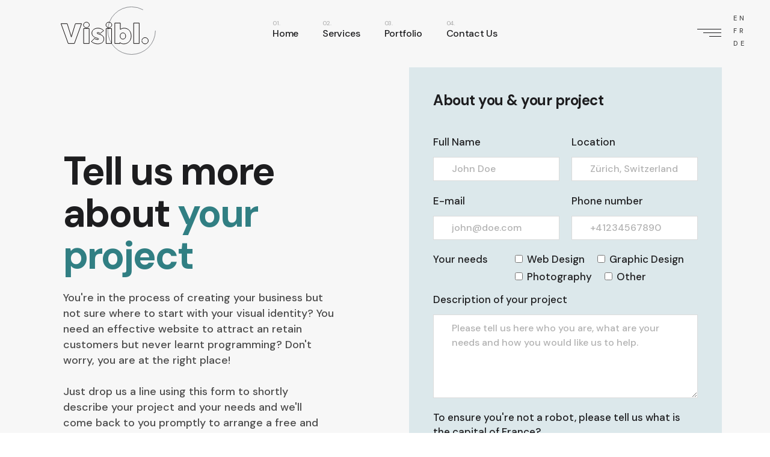

--- FILE ---
content_type: text/html; charset=UTF-8
request_url: https://studiovisibl.com/en/contact-us/
body_size: 16019
content:
<!DOCTYPE html>
<html lang="en-GB">
<head>
	<meta charset="UTF-8">
	<meta name="viewport" content="width=device-width, initial-scale=1, user-scalable=yes">
	<link rel="profile" href="https://gmpg.org/xfn/11">

	<meta name='robots' content='index, follow, max-image-preview:large, max-snippet:-1, max-video-preview:-1' />
<link rel="alternate" href="https://studiovisibl.com/en/contact-us/" hreflang="en" />
<link rel="alternate" href="https://studiovisibl.com/fr/nous-contacter/" hreflang="fr" />
<link rel="alternate" href="https://studiovisibl.com/de/kontakt/" hreflang="de" />

	<!-- This site is optimized with the Yoast SEO plugin v19.3 - https://yoast.com/wordpress/plugins/seo/ -->
	<title>Visibl. | Contact Us.</title>
	<meta name="description" content="You have a project in mind? Contact us and we’ll come back to you promptly for a free and non-binding discussion." />
	<link rel="canonical" href="https://studiovisibl.com/en/contact-us/" />
	<meta property="og:locale" content="en_GB" />
	<meta property="og:locale:alternate" content="fr_FR" />
	<meta property="og:locale:alternate" content="de_DE" />
	<meta property="og:type" content="article" />
	<meta property="og:title" content="Visibl. | Contact Us." />
	<meta property="og:description" content="You have a project in mind? Contact us and we’ll come back to you promptly for a free and non-binding discussion." />
	<meta property="og:url" content="https://studiovisibl.com/en/contact-us/" />
	<meta property="og:site_name" content="Visibl." />
	<meta property="article:modified_time" content="2022-07-24T13:51:49+00:00" />
	<meta name="twitter:card" content="summary_large_image" />
	<meta name="twitter:label1" content="Estimated reading time" />
	<meta name="twitter:data1" content="1 minute" />
	<script type="application/ld+json" class="yoast-schema-graph">{"@context":"https://schema.org","@graph":[{"@type":"WebSite","@id":"https://studiovisibl.com/en/#website","url":"https://studiovisibl.com/en/","name":"Visibl.","description":"Web design. Graphic design. Photo.","potentialAction":[{"@type":"SearchAction","target":{"@type":"EntryPoint","urlTemplate":"https://studiovisibl.com/en/?s={search_term_string}"},"query-input":"required name=search_term_string"}],"inLanguage":"en-GB"},{"@type":"WebPage","@id":"https://studiovisibl.com/en/contact-us/","url":"https://studiovisibl.com/en/contact-us/","name":"Visibl. | Contact Us.","isPartOf":{"@id":"https://studiovisibl.com/en/#website"},"datePublished":"2022-07-04T08:11:47+00:00","dateModified":"2022-07-24T13:51:49+00:00","description":"You have a project in mind? Contact us and we’ll come back to you promptly for a free and non-binding discussion.","breadcrumb":{"@id":"https://studiovisibl.com/en/contact-us/#breadcrumb"},"inLanguage":"en-GB","potentialAction":[{"@type":"ReadAction","target":["https://studiovisibl.com/en/contact-us/"]}]},{"@type":"BreadcrumbList","@id":"https://studiovisibl.com/en/contact-us/#breadcrumb","itemListElement":[{"@type":"ListItem","position":1,"name":"Home","item":"https://studiovisibl.com/en/"},{"@type":"ListItem","position":2,"name":"Contact Us"}]}]}</script>
	<!-- / Yoast SEO plugin. -->


<link rel='dns-prefetch' href='//fonts.googleapis.com' />
<link rel='dns-prefetch' href='//s.w.org' />
<link rel="alternate" type="application/rss+xml" title="Visibl. &raquo; Feed" href="https://studiovisibl.com/en/feed/" />
<link rel="alternate" type="application/rss+xml" title="Visibl. &raquo; Comments Feed" href="https://studiovisibl.com/en/comments/feed/" />
<style id='global-styles-inline-css' type='text/css'>
body{--wp--preset--color--black: #000000;--wp--preset--color--cyan-bluish-gray: #abb8c3;--wp--preset--color--white: #ffffff;--wp--preset--color--pale-pink: #f78da7;--wp--preset--color--vivid-red: #cf2e2e;--wp--preset--color--luminous-vivid-orange: #ff6900;--wp--preset--color--luminous-vivid-amber: #fcb900;--wp--preset--color--light-green-cyan: #7bdcb5;--wp--preset--color--vivid-green-cyan: #00d084;--wp--preset--color--pale-cyan-blue: #8ed1fc;--wp--preset--color--vivid-cyan-blue: #0693e3;--wp--preset--color--vivid-purple: #9b51e0;--wp--preset--gradient--vivid-cyan-blue-to-vivid-purple: linear-gradient(135deg,rgba(6,147,227,1) 0%,rgb(155,81,224) 100%);--wp--preset--gradient--light-green-cyan-to-vivid-green-cyan: linear-gradient(135deg,rgb(122,220,180) 0%,rgb(0,208,130) 100%);--wp--preset--gradient--luminous-vivid-amber-to-luminous-vivid-orange: linear-gradient(135deg,rgba(252,185,0,1) 0%,rgba(255,105,0,1) 100%);--wp--preset--gradient--luminous-vivid-orange-to-vivid-red: linear-gradient(135deg,rgba(255,105,0,1) 0%,rgb(207,46,46) 100%);--wp--preset--gradient--very-light-gray-to-cyan-bluish-gray: linear-gradient(135deg,rgb(238,238,238) 0%,rgb(169,184,195) 100%);--wp--preset--gradient--cool-to-warm-spectrum: linear-gradient(135deg,rgb(74,234,220) 0%,rgb(151,120,209) 20%,rgb(207,42,186) 40%,rgb(238,44,130) 60%,rgb(251,105,98) 80%,rgb(254,248,76) 100%);--wp--preset--gradient--blush-light-purple: linear-gradient(135deg,rgb(255,206,236) 0%,rgb(152,150,240) 100%);--wp--preset--gradient--blush-bordeaux: linear-gradient(135deg,rgb(254,205,165) 0%,rgb(254,45,45) 50%,rgb(107,0,62) 100%);--wp--preset--gradient--luminous-dusk: linear-gradient(135deg,rgb(255,203,112) 0%,rgb(199,81,192) 50%,rgb(65,88,208) 100%);--wp--preset--gradient--pale-ocean: linear-gradient(135deg,rgb(255,245,203) 0%,rgb(182,227,212) 50%,rgb(51,167,181) 100%);--wp--preset--gradient--electric-grass: linear-gradient(135deg,rgb(202,248,128) 0%,rgb(113,206,126) 100%);--wp--preset--gradient--midnight: linear-gradient(135deg,rgb(2,3,129) 0%,rgb(40,116,252) 100%);--wp--preset--duotone--dark-grayscale: url('#wp-duotone-dark-grayscale');--wp--preset--duotone--grayscale: url('#wp-duotone-grayscale');--wp--preset--duotone--purple-yellow: url('#wp-duotone-purple-yellow');--wp--preset--duotone--blue-red: url('#wp-duotone-blue-red');--wp--preset--duotone--midnight: url('#wp-duotone-midnight');--wp--preset--duotone--magenta-yellow: url('#wp-duotone-magenta-yellow');--wp--preset--duotone--purple-green: url('#wp-duotone-purple-green');--wp--preset--duotone--blue-orange: url('#wp-duotone-blue-orange');--wp--preset--font-size--small: 13px;--wp--preset--font-size--medium: 20px;--wp--preset--font-size--large: 36px;--wp--preset--font-size--x-large: 42px;}.has-black-color{color: var(--wp--preset--color--black) !important;}.has-cyan-bluish-gray-color{color: var(--wp--preset--color--cyan-bluish-gray) !important;}.has-white-color{color: var(--wp--preset--color--white) !important;}.has-pale-pink-color{color: var(--wp--preset--color--pale-pink) !important;}.has-vivid-red-color{color: var(--wp--preset--color--vivid-red) !important;}.has-luminous-vivid-orange-color{color: var(--wp--preset--color--luminous-vivid-orange) !important;}.has-luminous-vivid-amber-color{color: var(--wp--preset--color--luminous-vivid-amber) !important;}.has-light-green-cyan-color{color: var(--wp--preset--color--light-green-cyan) !important;}.has-vivid-green-cyan-color{color: var(--wp--preset--color--vivid-green-cyan) !important;}.has-pale-cyan-blue-color{color: var(--wp--preset--color--pale-cyan-blue) !important;}.has-vivid-cyan-blue-color{color: var(--wp--preset--color--vivid-cyan-blue) !important;}.has-vivid-purple-color{color: var(--wp--preset--color--vivid-purple) !important;}.has-black-background-color{background-color: var(--wp--preset--color--black) !important;}.has-cyan-bluish-gray-background-color{background-color: var(--wp--preset--color--cyan-bluish-gray) !important;}.has-white-background-color{background-color: var(--wp--preset--color--white) !important;}.has-pale-pink-background-color{background-color: var(--wp--preset--color--pale-pink) !important;}.has-vivid-red-background-color{background-color: var(--wp--preset--color--vivid-red) !important;}.has-luminous-vivid-orange-background-color{background-color: var(--wp--preset--color--luminous-vivid-orange) !important;}.has-luminous-vivid-amber-background-color{background-color: var(--wp--preset--color--luminous-vivid-amber) !important;}.has-light-green-cyan-background-color{background-color: var(--wp--preset--color--light-green-cyan) !important;}.has-vivid-green-cyan-background-color{background-color: var(--wp--preset--color--vivid-green-cyan) !important;}.has-pale-cyan-blue-background-color{background-color: var(--wp--preset--color--pale-cyan-blue) !important;}.has-vivid-cyan-blue-background-color{background-color: var(--wp--preset--color--vivid-cyan-blue) !important;}.has-vivid-purple-background-color{background-color: var(--wp--preset--color--vivid-purple) !important;}.has-black-border-color{border-color: var(--wp--preset--color--black) !important;}.has-cyan-bluish-gray-border-color{border-color: var(--wp--preset--color--cyan-bluish-gray) !important;}.has-white-border-color{border-color: var(--wp--preset--color--white) !important;}.has-pale-pink-border-color{border-color: var(--wp--preset--color--pale-pink) !important;}.has-vivid-red-border-color{border-color: var(--wp--preset--color--vivid-red) !important;}.has-luminous-vivid-orange-border-color{border-color: var(--wp--preset--color--luminous-vivid-orange) !important;}.has-luminous-vivid-amber-border-color{border-color: var(--wp--preset--color--luminous-vivid-amber) !important;}.has-light-green-cyan-border-color{border-color: var(--wp--preset--color--light-green-cyan) !important;}.has-vivid-green-cyan-border-color{border-color: var(--wp--preset--color--vivid-green-cyan) !important;}.has-pale-cyan-blue-border-color{border-color: var(--wp--preset--color--pale-cyan-blue) !important;}.has-vivid-cyan-blue-border-color{border-color: var(--wp--preset--color--vivid-cyan-blue) !important;}.has-vivid-purple-border-color{border-color: var(--wp--preset--color--vivid-purple) !important;}.has-vivid-cyan-blue-to-vivid-purple-gradient-background{background: var(--wp--preset--gradient--vivid-cyan-blue-to-vivid-purple) !important;}.has-light-green-cyan-to-vivid-green-cyan-gradient-background{background: var(--wp--preset--gradient--light-green-cyan-to-vivid-green-cyan) !important;}.has-luminous-vivid-amber-to-luminous-vivid-orange-gradient-background{background: var(--wp--preset--gradient--luminous-vivid-amber-to-luminous-vivid-orange) !important;}.has-luminous-vivid-orange-to-vivid-red-gradient-background{background: var(--wp--preset--gradient--luminous-vivid-orange-to-vivid-red) !important;}.has-very-light-gray-to-cyan-bluish-gray-gradient-background{background: var(--wp--preset--gradient--very-light-gray-to-cyan-bluish-gray) !important;}.has-cool-to-warm-spectrum-gradient-background{background: var(--wp--preset--gradient--cool-to-warm-spectrum) !important;}.has-blush-light-purple-gradient-background{background: var(--wp--preset--gradient--blush-light-purple) !important;}.has-blush-bordeaux-gradient-background{background: var(--wp--preset--gradient--blush-bordeaux) !important;}.has-luminous-dusk-gradient-background{background: var(--wp--preset--gradient--luminous-dusk) !important;}.has-pale-ocean-gradient-background{background: var(--wp--preset--gradient--pale-ocean) !important;}.has-electric-grass-gradient-background{background: var(--wp--preset--gradient--electric-grass) !important;}.has-midnight-gradient-background{background: var(--wp--preset--gradient--midnight) !important;}.has-small-font-size{font-size: var(--wp--preset--font-size--small) !important;}.has-medium-font-size{font-size: var(--wp--preset--font-size--medium) !important;}.has-large-font-size{font-size: var(--wp--preset--font-size--large) !important;}.has-x-large-font-size{font-size: var(--wp--preset--font-size--x-large) !important;}
</style>
<link rel='stylesheet' id='wpo_min-header-0-css'  href='https://studiovisibl.com/wp-content/cache/wpo-minify/1691957723/assets/wpo-minify-header-1a56e24b.min.css' type='text/css' media='all' />
<script type='text/javascript' src='https://studiovisibl.com/wp-content/cache/wpo-minify/1691957723/assets/wpo-minify-header-d02b1fb2.min.js' id='wpo_min-header-0-js'></script>
<link rel="https://api.w.org/" href="https://studiovisibl.com/wp-json/" /><link rel="alternate" type="application/json" href="https://studiovisibl.com/wp-json/wp/v2/pages/8060" /><link rel="EditURI" type="application/rsd+xml" title="RSD" href="https://studiovisibl.com/xmlrpc.php?rsd" />
<link rel="wlwmanifest" type="application/wlwmanifest+xml" href="https://studiovisibl.com/wp-includes/wlwmanifest.xml" /> 
<meta name="generator" content="WordPress 5.9.12" />
<link rel='shortlink' href='https://studiovisibl.com/?p=8060' />
<link rel="alternate" type="application/json+oembed" href="https://studiovisibl.com/wp-json/oembed/1.0/embed?url=https%3A%2F%2Fstudiovisibl.com%2Fen%2Fcontact-us%2F" />
<link rel="alternate" type="text/xml+oembed" href="https://studiovisibl.com/wp-json/oembed/1.0/embed?url=https%3A%2F%2Fstudiovisibl.com%2Fen%2Fcontact-us%2F&#038;format=xml" />
					<style type="text/css" id="cst_font_data">
						@font-face {
	font-family: 'Geomanist';
	font-weight: 100;
	font-display: auto;
	font-fallback: Open;
	src: url('https://studiovisibl.local/wp-content/uploads/2021/06/geomanist-thin-webfont.woff') format('woff');
}
@font-face {
	font-family: 'Geomanist';
	font-weight: 200;
	font-display: auto;
	font-fallback: Open;
	src: url('https://studiovisibl.local/wp-content/uploads/2021/06/geomanist-extralight-webfont.woff') format('woff');
}
@font-face {
	font-family: 'Geomanist';
	font-weight: 300;
	font-display: auto;
	font-fallback: Open;
	src: url('https://studiovisibl.local/wp-content/uploads/2021/06/geomanist-light-webfont.woff') format('woff');
}
@font-face {
	font-family: 'Geomanist';
	font-weight: 400;
	font-display: auto;
	font-fallback: Open;
	src: url('https://studiovisibl.local/wp-content/uploads/2021/06/geomanist-regular-webfont-1.woff') format('woff');
}
@font-face {
	font-family: 'Geomanist';
	font-weight: 500;
	font-display: auto;
	font-fallback: Open;
	src: url('https://studiovisibl.local/wp-content/uploads/2021/06/geomanist-medium-webfont.woff') format('woff');
}
@font-face {
	font-family: 'Geomanist';
	font-weight: 600;
	font-display: auto;
	font-fallback: Open;
	src: url('https://studiovisibl.local/wp-content/uploads/2021/06/geomanist-book-webfont.woff') format('woff');
}
@font-face {
	font-family: 'Geomanist';
	font-weight: 700;
	font-display: auto;
	font-fallback: Open;
	src: url('https://studiovisibl.local/wp-content/uploads/2021/06/geomanist-bold-webfont.woff') format('woff');
}
@font-face {
	font-family: 'Geomanist';
	font-weight: 800;
	font-display: auto;
	font-fallback: Open;
	src: url('https://studiovisibl.local/wp-content/uploads/2021/06/geomanist-black-webfont.woff') format('woff');
}
@font-face {
	font-family: 'Geomanist';
	font-weight: 900;
	font-display: auto;
	font-fallback: Open;
	src: url('https://studiovisibl.local/wp-content/uploads/2021/06/geomanist-ultra-webfont.woff') format('woff');
}					</style>
				<meta name="generator" content="Powered by Slider Revolution 6.4.11 - responsive, Mobile-Friendly Slider Plugin for WordPress with comfortable drag and drop interface." />
<script type="text/javascript">function setREVStartSize(e){
			//window.requestAnimationFrame(function() {				 
				window.RSIW = window.RSIW===undefined ? window.innerWidth : window.RSIW;	
				window.RSIH = window.RSIH===undefined ? window.innerHeight : window.RSIH;	
				try {								
					var pw = document.getElementById(e.c).parentNode.offsetWidth,
						newh;
					pw = pw===0 || isNaN(pw) ? window.RSIW : pw;
					e.tabw = e.tabw===undefined ? 0 : parseInt(e.tabw);
					e.thumbw = e.thumbw===undefined ? 0 : parseInt(e.thumbw);
					e.tabh = e.tabh===undefined ? 0 : parseInt(e.tabh);
					e.thumbh = e.thumbh===undefined ? 0 : parseInt(e.thumbh);
					e.tabhide = e.tabhide===undefined ? 0 : parseInt(e.tabhide);
					e.thumbhide = e.thumbhide===undefined ? 0 : parseInt(e.thumbhide);
					e.mh = e.mh===undefined || e.mh=="" || e.mh==="auto" ? 0 : parseInt(e.mh,0);		
					if(e.layout==="fullscreen" || e.l==="fullscreen") 						
						newh = Math.max(e.mh,window.RSIH);					
					else{					
						e.gw = Array.isArray(e.gw) ? e.gw : [e.gw];
						for (var i in e.rl) if (e.gw[i]===undefined || e.gw[i]===0) e.gw[i] = e.gw[i-1];					
						e.gh = e.el===undefined || e.el==="" || (Array.isArray(e.el) && e.el.length==0)? e.gh : e.el;
						e.gh = Array.isArray(e.gh) ? e.gh : [e.gh];
						for (var i in e.rl) if (e.gh[i]===undefined || e.gh[i]===0) e.gh[i] = e.gh[i-1];
											
						var nl = new Array(e.rl.length),
							ix = 0,						
							sl;					
						e.tabw = e.tabhide>=pw ? 0 : e.tabw;
						e.thumbw = e.thumbhide>=pw ? 0 : e.thumbw;
						e.tabh = e.tabhide>=pw ? 0 : e.tabh;
						e.thumbh = e.thumbhide>=pw ? 0 : e.thumbh;					
						for (var i in e.rl) nl[i] = e.rl[i]<window.RSIW ? 0 : e.rl[i];
						sl = nl[0];									
						for (var i in nl) if (sl>nl[i] && nl[i]>0) { sl = nl[i]; ix=i;}															
						var m = pw>(e.gw[ix]+e.tabw+e.thumbw) ? 1 : (pw-(e.tabw+e.thumbw)) / (e.gw[ix]);					
						newh =  (e.gh[ix] * m) + (e.tabh + e.thumbh);
					}				
					if(window.rs_init_css===undefined) window.rs_init_css = document.head.appendChild(document.createElement("style"));					
					document.getElementById(e.c).height = newh+"px";
					window.rs_init_css.innerHTML += "#"+e.c+"_wrapper { height: "+newh+"px }";				
				} catch(e){
					console.log("Failure at Presize of Slider:" + e)
				}					   
			//});
		  };</script>
	
	<link rel="apple-touch-icon" sizes="180x180" href="/apple-touch-icon.png">
	<link rel="icon" type="image/png" sizes="32x32" href="/favicon-32x32.png">
	<link rel="icon" type="image/png" sizes="16x16" href="/favicon-16x16.png">
	<link rel="manifest" href="/site.webmanifest">
	<link rel="mask-icon" href="/safari-pinned-tab.svg" color="#5bbad5">
	<meta name="msapplication-TileColor" content="#da532c">
	<meta name="theme-color" content="#ffffff">
	
</head>
<body class="page-template page-template-page-full-width page-template-page-full-width-php page page-id-8060 qode-framework-1.1.5 qodef-qi--no-touch qi-addons-for-elementor-1.3 qodef-back-to-top--enabled  qodef-header--standard qodef-header-appearance--sticky qodef-header--transparent qodef-mobile-header--standard qodef-drop-down-second--full-width qodef-drop-down-second--default webon-core-1.1 webon-1.2 qodef-content-grid-1300 qodef-header-standard--center qodef-search--fullscreen elementor-default elementor-kit-58 elementor-page elementor-page-8060" itemscope itemtype="https://schema.org/WebPage">
	<svg xmlns="http://www.w3.org/2000/svg" viewBox="0 0 0 0" width="0" height="0" focusable="false" role="none" style="visibility: hidden; position: absolute; left: -9999px; overflow: hidden;" ><defs><filter id="wp-duotone-dark-grayscale"><feColorMatrix color-interpolation-filters="sRGB" type="matrix" values=" .299 .587 .114 0 0 .299 .587 .114 0 0 .299 .587 .114 0 0 .299 .587 .114 0 0 " /><feComponentTransfer color-interpolation-filters="sRGB" ><feFuncR type="table" tableValues="0 0.49803921568627" /><feFuncG type="table" tableValues="0 0.49803921568627" /><feFuncB type="table" tableValues="0 0.49803921568627" /><feFuncA type="table" tableValues="1 1" /></feComponentTransfer><feComposite in2="SourceGraphic" operator="in" /></filter></defs></svg><svg xmlns="http://www.w3.org/2000/svg" viewBox="0 0 0 0" width="0" height="0" focusable="false" role="none" style="visibility: hidden; position: absolute; left: -9999px; overflow: hidden;" ><defs><filter id="wp-duotone-grayscale"><feColorMatrix color-interpolation-filters="sRGB" type="matrix" values=" .299 .587 .114 0 0 .299 .587 .114 0 0 .299 .587 .114 0 0 .299 .587 .114 0 0 " /><feComponentTransfer color-interpolation-filters="sRGB" ><feFuncR type="table" tableValues="0 1" /><feFuncG type="table" tableValues="0 1" /><feFuncB type="table" tableValues="0 1" /><feFuncA type="table" tableValues="1 1" /></feComponentTransfer><feComposite in2="SourceGraphic" operator="in" /></filter></defs></svg><svg xmlns="http://www.w3.org/2000/svg" viewBox="0 0 0 0" width="0" height="0" focusable="false" role="none" style="visibility: hidden; position: absolute; left: -9999px; overflow: hidden;" ><defs><filter id="wp-duotone-purple-yellow"><feColorMatrix color-interpolation-filters="sRGB" type="matrix" values=" .299 .587 .114 0 0 .299 .587 .114 0 0 .299 .587 .114 0 0 .299 .587 .114 0 0 " /><feComponentTransfer color-interpolation-filters="sRGB" ><feFuncR type="table" tableValues="0.54901960784314 0.98823529411765" /><feFuncG type="table" tableValues="0 1" /><feFuncB type="table" tableValues="0.71764705882353 0.25490196078431" /><feFuncA type="table" tableValues="1 1" /></feComponentTransfer><feComposite in2="SourceGraphic" operator="in" /></filter></defs></svg><svg xmlns="http://www.w3.org/2000/svg" viewBox="0 0 0 0" width="0" height="0" focusable="false" role="none" style="visibility: hidden; position: absolute; left: -9999px; overflow: hidden;" ><defs><filter id="wp-duotone-blue-red"><feColorMatrix color-interpolation-filters="sRGB" type="matrix" values=" .299 .587 .114 0 0 .299 .587 .114 0 0 .299 .587 .114 0 0 .299 .587 .114 0 0 " /><feComponentTransfer color-interpolation-filters="sRGB" ><feFuncR type="table" tableValues="0 1" /><feFuncG type="table" tableValues="0 0.27843137254902" /><feFuncB type="table" tableValues="0.5921568627451 0.27843137254902" /><feFuncA type="table" tableValues="1 1" /></feComponentTransfer><feComposite in2="SourceGraphic" operator="in" /></filter></defs></svg><svg xmlns="http://www.w3.org/2000/svg" viewBox="0 0 0 0" width="0" height="0" focusable="false" role="none" style="visibility: hidden; position: absolute; left: -9999px; overflow: hidden;" ><defs><filter id="wp-duotone-midnight"><feColorMatrix color-interpolation-filters="sRGB" type="matrix" values=" .299 .587 .114 0 0 .299 .587 .114 0 0 .299 .587 .114 0 0 .299 .587 .114 0 0 " /><feComponentTransfer color-interpolation-filters="sRGB" ><feFuncR type="table" tableValues="0 0" /><feFuncG type="table" tableValues="0 0.64705882352941" /><feFuncB type="table" tableValues="0 1" /><feFuncA type="table" tableValues="1 1" /></feComponentTransfer><feComposite in2="SourceGraphic" operator="in" /></filter></defs></svg><svg xmlns="http://www.w3.org/2000/svg" viewBox="0 0 0 0" width="0" height="0" focusable="false" role="none" style="visibility: hidden; position: absolute; left: -9999px; overflow: hidden;" ><defs><filter id="wp-duotone-magenta-yellow"><feColorMatrix color-interpolation-filters="sRGB" type="matrix" values=" .299 .587 .114 0 0 .299 .587 .114 0 0 .299 .587 .114 0 0 .299 .587 .114 0 0 " /><feComponentTransfer color-interpolation-filters="sRGB" ><feFuncR type="table" tableValues="0.78039215686275 1" /><feFuncG type="table" tableValues="0 0.94901960784314" /><feFuncB type="table" tableValues="0.35294117647059 0.47058823529412" /><feFuncA type="table" tableValues="1 1" /></feComponentTransfer><feComposite in2="SourceGraphic" operator="in" /></filter></defs></svg><svg xmlns="http://www.w3.org/2000/svg" viewBox="0 0 0 0" width="0" height="0" focusable="false" role="none" style="visibility: hidden; position: absolute; left: -9999px; overflow: hidden;" ><defs><filter id="wp-duotone-purple-green"><feColorMatrix color-interpolation-filters="sRGB" type="matrix" values=" .299 .587 .114 0 0 .299 .587 .114 0 0 .299 .587 .114 0 0 .299 .587 .114 0 0 " /><feComponentTransfer color-interpolation-filters="sRGB" ><feFuncR type="table" tableValues="0.65098039215686 0.40392156862745" /><feFuncG type="table" tableValues="0 1" /><feFuncB type="table" tableValues="0.44705882352941 0.4" /><feFuncA type="table" tableValues="1 1" /></feComponentTransfer><feComposite in2="SourceGraphic" operator="in" /></filter></defs></svg><svg xmlns="http://www.w3.org/2000/svg" viewBox="0 0 0 0" width="0" height="0" focusable="false" role="none" style="visibility: hidden; position: absolute; left: -9999px; overflow: hidden;" ><defs><filter id="wp-duotone-blue-orange"><feColorMatrix color-interpolation-filters="sRGB" type="matrix" values=" .299 .587 .114 0 0 .299 .587 .114 0 0 .299 .587 .114 0 0 .299 .587 .114 0 0 " /><feComponentTransfer color-interpolation-filters="sRGB" ><feFuncR type="table" tableValues="0.098039215686275 1" /><feFuncG type="table" tableValues="0 0.66274509803922" /><feFuncB type="table" tableValues="0.84705882352941 0.41960784313725" /><feFuncA type="table" tableValues="1 1" /></feComponentTransfer><feComposite in2="SourceGraphic" operator="in" /></filter></defs></svg>	<div id="qodef-page-wrapper" class="">
		<header id="qodef-page-header" >
		<div id="qodef-page-header-inner" class=" qodef-menu-skin--light">
		<div class="qodef-header-wrapper">
	<div class="qodef-header-logo">
		<a itemprop="url" class="qodef-header-logo-link qodef-height--set" href="https://studiovisibl.com/" style="height:80px" rel="home">
    <!--BD-->
    <svg width="100%" height="100%" viewbox="0 0 527 267" version="1.1" xmlns="http://www.w3.org/2000/svg">
        <defs>
        <style>
            .cls-1{
                fill:#0c1019;
                stroke: #0c1019;
                stroke-width: 3px;
            }
            .cls-2{
                fill:#fff;
                stroke: #0c1019;
                stroke-width: 3px;
            }       
        </style>
    </defs>
    <g transform="matrix(1,0,0,1,-2.83333,-1.13687e-13)">
        <g id="Layer_1" data-name="Layer 1" transform="matrix(0.517892,0,0,0.517892,-15.8465,-931.839)">
            <circle class="cls-1" cx="794.633" cy="2056.73" r="255"/>
        </g>
        <g id="Layer_2" data-name="Layer 2" transform="matrix(0.419507,0,0,0.419507,-307.624,-570.045)">
            <g transform="matrix(375,0,0,375,741.733,1847)">
                <path class="cls-2" d="M0.475,-0L0.729,-0.7L0.511,-0.7L0.367,-0.23L0.222,-0.7L0.004,-0.7L0.258,-0L0.475,-0Z" style="fill:white;fill-rule:nonzero;stroke:rgb(6,0,0);stroke-width:0.02px;"/>
            </g>
            <g transform="matrix(375,0,0,375,1025.98,1847)">
                <path class="cls-2" d="M0.044,-0L0.238,-0L0.238,-0.528L0.044,-0.528L0.044,-0ZM0.038,-0.655C0.038,-0.6 0.084,-0.559 0.141,-0.559C0.198,-0.559 0.245,-0.6 0.245,-0.655C0.245,-0.711 0.198,-0.752 0.141,-0.752C0.084,-0.752 0.038,-0.711 0.038,-0.655Z" style="fill:white;fill-rule:nonzero;stroke:rgb(6,0,0);stroke-width:0.02px;"/>
            </g>
            <g transform="matrix(375,0,0,375,1141.11,1847)">
                <path class="cls-2" d="M0.01,-0.071C0.044,-0.031 0.131,0.013 0.23,0.013C0.359,0.013 0.45,-0.048 0.45,-0.165C0.45,-0.34 0.209,-0.319 0.209,-0.371C0.209,-0.38 0.218,-0.389 0.239,-0.389C0.273,-0.389 0.298,-0.372 0.317,-0.355L0.442,-0.454C0.405,-0.497 0.341,-0.541 0.243,-0.541C0.121,-0.541 0.027,-0.474 0.027,-0.37C0.027,-0.184 0.265,-0.203 0.265,-0.159C0.265,-0.149 0.255,-0.14 0.229,-0.14C0.186,-0.14 0.147,-0.156 0.116,-0.177L0.01,-0.071Z" style="fill:white;fill-rule:nonzero;stroke:rgb(6,0,0);stroke-width:0.02px;"/>
            </g>
            <g transform="matrix(375,0,0,375,1322.98,1847)">
                <path class="cls-2" d="M0.044,-0L0.238,-0L0.238,-0.528L0.044,-0.528L0.044,-0ZM0.038,-0.655C0.038,-0.6 0.084,-0.559 0.141,-0.559C0.198,-0.559 0.245,-0.6 0.245,-0.655C0.245,-0.711 0.198,-0.752 0.141,-0.752C0.084,-0.752 0.038,-0.711 0.038,-0.655Z" style="fill:white;fill-rule:nonzero;stroke:rgb(6,0,0);stroke-width:0.02px;"/>
            </g>
            <g transform="matrix(375,0,0,375,1438.11,1847)">
                <path class="cls-2" d="M0.044,-0L0.224,-0L0.224,-0.034C0.244,-0.014 0.29,0.013 0.359,0.013C0.513,0.013 0.621,-0.102 0.621,-0.264C0.621,-0.427 0.525,-0.541 0.372,-0.541C0.304,-0.541 0.257,-0.511 0.238,-0.495L0.238,-0.723L0.044,-0.723L0.044,-0ZM0.232,-0.264C0.232,-0.334 0.271,-0.375 0.329,-0.375C0.391,-0.375 0.427,-0.329 0.427,-0.264C0.427,-0.197 0.39,-0.154 0.329,-0.154C0.265,-0.154 0.232,-0.204 0.232,-0.264Z" style="fill:white;fill-rule:nonzero;stroke:rgb(6,0,0);stroke-width:0.02px;"/>
            </g>
            <g transform="matrix(375,0,0,375,1687.48,1847)">
                <path class="cls-2" d="M0.238,-0.723L0.044,-0.723L0.044,0L0.238,0L0.238,-0.723Z" style="fill:white;stroke:rgb(6,0,0);stroke-width:0.02px;"/>
            </g>
            <g transform="matrix(375,0,0,375,1802.61,1847)">
                <path class="cls-2" d="M0.026,-0.097C0.026,-0.037 0.074,0.013 0.139,0.013C0.204,0.013 0.252,-0.037 0.252,-0.097C0.252,-0.159 0.204,-0.209 0.139,-0.209C0.074,-0.209 0.026,-0.159 0.026,-0.097Z" style="fill:white;fill-rule:nonzero;stroke:rgb(6,0,0);stroke-width:0.02px;"/>
            </g>
        </g>
    </g>
</svg>


<script src="https://cdnjs.cloudflare.com/ajax/libs/animejs/3.2.0/anime.min.js">
</script>

<script>
jQuery(function($){

var timeline = anime.timeline({loop: true, direction:'reverse'});

timeline
.add({
duration: 500,
})
.add({
targets: ['path.cls-2', 'circle.cls-1'],
strokeDashoffset: [anime.setDashoffset, 0],
easing: 'easeInOutSine',
duration: 1500,
delay: function(el, i) { return i * 250 },
complete: function(el) {
    delay:1000;
    timeline.direction = 'alternate';
}
})
.add({
targets: 'path.cls-2',
duration: 10,
fill: ['rgba(0,0,0,0)', '#fff'],
}) 
.add({
targets: 'circle.cls-1',
duration: 2000,
fill: ['rgba(0,0,0,0)', '#0c1019'],
});

$(document).ready(function(){  

  timeline.play();

}); 



});
</script>
</a>	</div>
		<nav class="qodef-header-navigation qodef-menu-has-numbers" role="navigation" aria-label="Top Menu">
		<ul id="menu-main-menu-1" class="menu"><li class="menu-item menu-item-type-post_type menu-item-object-page menu-item-home menu-item-7329"><a href="https://studiovisibl.com/en/"><span class="qodef-menu-item-text"><span class="qodef-menu-item-label">Home</span></span></a></li>
<li class="menu-item menu-item-type-post_type menu-item-object-page menu-item-has-children menu-item-7375 qodef--hide-link qodef-menu-item--narrow"><a href="https://studiovisibl.com/en/en-services/" onclick="JavaScript: return false;"><span class="qodef-menu-item-text"><span class="qodef-menu-item-label">Services</span><svg class="qodef-menu-item-arrow" xmlns="http://www.w3.org/2000/svg" xmlns:xlink="http://www.w3.org/1999/xlink" width="32" height="32" viewBox="0 0 32 32"><g><path d="M 13.8,24.196c 0.39,0.39, 1.024,0.39, 1.414,0l 6.486-6.486c 0.196-0.196, 0.294-0.454, 0.292-0.71 c0-0.258-0.096-0.514-0.292-0.71L 15.214,9.804c-0.39-0.39-1.024-0.39-1.414,0c-0.39,0.39-0.39,1.024,0,1.414L 19.582,17 L 13.8,22.782C 13.41,23.172, 13.41,23.806, 13.8,24.196z"></path></g></svg></span></a>
<div class="qodef-drop-down-second"><div class="qodef-drop-down-second-inner"><ul class="sub-menu">
	<li class="menu-item menu-item-type-post_type menu-item-object-page menu-item-7369"><a href="https://studiovisibl.com/en/en-webdesign/"><span class="qodef-menu-item-text">Webdesign</span></a></li>
	<li class="menu-item menu-item-type-post_type menu-item-object-page menu-item-8517"><a href="https://studiovisibl.com/en/graphic-design/"><span class="qodef-menu-item-text">Graphic Design</span></a></li>
	<li class="menu-item menu-item-type-post_type menu-item-object-page menu-item-10295"><a href="https://studiovisibl.com/en/photography/"><span class="qodef-menu-item-text">Photography</span></a></li>
</ul></div></div>
</li>
<li class="menu-item menu-item-type-post_type menu-item-object-page menu-item-7400"><a href="https://studiovisibl.com/en/en-portfolio/"><span class="qodef-menu-item-text"><span class="qodef-menu-item-label">Portfolio</span></span></a></li>
<li class="menu-item menu-item-type-post_type menu-item-object-page current-menu-item page_item page-item-8060 current_page_item menu-item-8076"><a href="https://studiovisibl.com/en/contact-us/"><span class="qodef-menu-item-text"><span class="qodef-menu-item-label">Contact Us</span></span></a></li>
</ul>	</nav>
	<div class="qodef-widget-holder qodef--one">
		<div id="webon_core_side_area_opener-6" class="widget widget_webon_core_side_area_opener qodef-header-widget-area-one" data-area="header-widget-one"><a href="javascript:void(0)"  class="qodef-opener-icon qodef-m qodef-source--predefined qodef-side-area-opener" style="margin: 0px 0px 0px 0px" data-hover-color="#0a0a0a">
	<span class="qodef-m-icon qodef--open">
		<span class="qodef-m-lines"><span class="qodef-m-line qodef--1"></span><span class="qodef-m-line qodef--2"></span><span class="qodef-m-line qodef--3"></span></span>	</span>
		</a></div><div id="polylang-3" class="widget widget_polylang qodef-header-widget-area-one" data-area="header-widget-one"><ul>
	<li class="lang-item lang-item-83 lang-item-en current-lang lang-item-first"><a  lang="en-GB" hreflang="en-GB" href="https://studiovisibl.com/en/contact-us/">EN</a></li>
	<li class="lang-item lang-item-103 lang-item-fr"><a  lang="fr-FR" hreflang="fr-FR" href="https://studiovisibl.com/fr/nous-contacter/">FR</a></li>
	<li class="lang-item lang-item-108 lang-item-de"><a  lang="de-DE" hreflang="de-DE" href="https://studiovisibl.com/de/kontakt/">DE</a></li>
</ul>
</div>	</div>
</div>	</div>
	<div class="qodef-header-sticky qodef-custom-header-layout qodef-skin--dark">
    <div class="qodef-header-sticky-inner ">
		<a itemprop="url" class="qodef-header-logo-link qodef-height--set" href="https://studiovisibl.com/" style="height:80px" rel="home">
	<!--BD-->
	<svg width="100%" height="100%" viewbox="0 0 527 267" version="1.1" xmlns="http://www.w3.org/2000/svg">
        <defs>
        <style>
            .cls-sticky1{
                fill:#0c1019;
                stroke: #0c1019;
                stroke-width: 3px;
            }
            .cls-sticky2{
                fill:#fff;
                stroke: #0c1019;
                stroke-width: 3px;
            }       
        </style>
    </defs>
    <g transform="matrix(1,0,0,1,-2.83333,-1.13687e-13)">
        <g id="Layer_1" data-name="Layer 1" transform="matrix(0.517892,0,0,0.517892,-15.8465,-931.839)">
            <circle class="cls-sticky1" cx="794.633" cy="2056.73" r="255"/>
        </g>
        <g id="Layer_2" data-name="Layer 2" transform="matrix(0.419507,0,0,0.419507,-307.624,-570.045)">
            <g transform="matrix(375,0,0,375,741.733,1847)">
                <path class="cls-sticky2" d="M0.475,-0L0.729,-0.7L0.511,-0.7L0.367,-0.23L0.222,-0.7L0.004,-0.7L0.258,-0L0.475,-0Z" style="fill:white;fill-rule:nonzero;stroke:rgb(6,0,0);stroke-width:0.02px;"/>
            </g>
            <g transform="matrix(375,0,0,375,1025.98,1847)">
                <path class="cls-sticky2" d="M0.044,-0L0.238,-0L0.238,-0.528L0.044,-0.528L0.044,-0ZM0.038,-0.655C0.038,-0.6 0.084,-0.559 0.141,-0.559C0.198,-0.559 0.245,-0.6 0.245,-0.655C0.245,-0.711 0.198,-0.752 0.141,-0.752C0.084,-0.752 0.038,-0.711 0.038,-0.655Z" style="fill:white;fill-rule:nonzero;stroke:rgb(6,0,0);stroke-width:0.02px;"/>
            </g>
            <g transform="matrix(375,0,0,375,1141.11,1847)">
                <path class="cls-sticky2" d="M0.01,-0.071C0.044,-0.031 0.131,0.013 0.23,0.013C0.359,0.013 0.45,-0.048 0.45,-0.165C0.45,-0.34 0.209,-0.319 0.209,-0.371C0.209,-0.38 0.218,-0.389 0.239,-0.389C0.273,-0.389 0.298,-0.372 0.317,-0.355L0.442,-0.454C0.405,-0.497 0.341,-0.541 0.243,-0.541C0.121,-0.541 0.027,-0.474 0.027,-0.37C0.027,-0.184 0.265,-0.203 0.265,-0.159C0.265,-0.149 0.255,-0.14 0.229,-0.14C0.186,-0.14 0.147,-0.156 0.116,-0.177L0.01,-0.071Z" style="fill:white;fill-rule:nonzero;stroke:rgb(6,0,0);stroke-width:0.02px;"/>
            </g>
            <g transform="matrix(375,0,0,375,1322.98,1847)">
                <path class="cls-sticky2" d="M0.044,-0L0.238,-0L0.238,-0.528L0.044,-0.528L0.044,-0ZM0.038,-0.655C0.038,-0.6 0.084,-0.559 0.141,-0.559C0.198,-0.559 0.245,-0.6 0.245,-0.655C0.245,-0.711 0.198,-0.752 0.141,-0.752C0.084,-0.752 0.038,-0.711 0.038,-0.655Z" style="fill:white;fill-rule:nonzero;stroke:rgb(6,0,0);stroke-width:0.02px;"/>
            </g>
            <g transform="matrix(375,0,0,375,1438.11,1847)">
                <path class="cls-sticky2" d="M0.044,-0L0.224,-0L0.224,-0.034C0.244,-0.014 0.29,0.013 0.359,0.013C0.513,0.013 0.621,-0.102 0.621,-0.264C0.621,-0.427 0.525,-0.541 0.372,-0.541C0.304,-0.541 0.257,-0.511 0.238,-0.495L0.238,-0.723L0.044,-0.723L0.044,-0ZM0.232,-0.264C0.232,-0.334 0.271,-0.375 0.329,-0.375C0.391,-0.375 0.427,-0.329 0.427,-0.264C0.427,-0.197 0.39,-0.154 0.329,-0.154C0.265,-0.154 0.232,-0.204 0.232,-0.264Z" style="fill:white;fill-rule:nonzero;stroke:rgb(6,0,0);stroke-width:0.02px;"/>
            </g>
            <g transform="matrix(375,0,0,375,1687.48,1847)">
                <path class="cls-sticky2" d="M0.238,-0.723L0.044,-0.723L0.044,0L0.238,0L0.238,-0.723Z" style="fill:white;stroke:rgb(6,0,0);stroke-width:0.02px;"/>
            </g>
            <g transform="matrix(375,0,0,375,1802.61,1847)">
                <path class="cls-sticky2" d="M0.026,-0.097C0.026,-0.037 0.074,0.013 0.139,0.013C0.204,0.013 0.252,-0.037 0.252,-0.097C0.252,-0.159 0.204,-0.209 0.139,-0.209C0.074,-0.209 0.026,-0.159 0.026,-0.097Z" style="fill:white;fill-rule:nonzero;stroke:rgb(6,0,0);stroke-width:0.02px;"/>
            </g>
        </g>
    </g>
</svg>

<script src="https://cdnjs.cloudflare.com/ajax/libs/animejs/3.2.0/anime.min.js">
</script>

<script>
jQuery(function($){

var timeline = anime.timeline({loop: true, direction:'reverse'});

timeline
.add({
duration: 500,
})
.add({
targets: ['path.cls-sticky2', 'circle.cls-sticky1'],
strokeDashoffset: [anime.setDashoffset, 0],
easing: 'easeInOutSine',
duration: 1500,
delay: function(el, i) { return i * 250 },
complete: function(el) {
    delay:1000;
    timeline.direction = 'alternate';
}
})
.add({
targets: 'path.cls-sticky2',
duration: 10,
fill: ['rgba(0,0,0,0)', '#fff'],
}) 
.add({
targets: 'circle.cls-sticky1',
duration: 2000,
fill: ['rgba(0,0,0,0)', '#0c1019'],
});

$(document).ready(function(){  

  timeline.play();

}); 

});
</script>
</a>	<nav class="qodef-header-navigation qodef-menu-has-numbers" role="navigation" aria-label="Top Menu">
		<ul id="menu-main-menu-2" class="menu"><li class="menu-item menu-item-type-post_type menu-item-object-page menu-item-home menu-item-7329"><a href="https://studiovisibl.com/en/"><span class="qodef-menu-item-text"><span class="qodef-menu-item-label">Home</span></span></a></li>
<li class="menu-item menu-item-type-post_type menu-item-object-page menu-item-has-children menu-item-7375 qodef--hide-link qodef-menu-item--narrow"><a href="https://studiovisibl.com/en/en-services/" onclick="JavaScript: return false;"><span class="qodef-menu-item-text"><span class="qodef-menu-item-label">Services</span><svg class="qodef-menu-item-arrow" xmlns="http://www.w3.org/2000/svg" xmlns:xlink="http://www.w3.org/1999/xlink" width="32" height="32" viewBox="0 0 32 32"><g><path d="M 13.8,24.196c 0.39,0.39, 1.024,0.39, 1.414,0l 6.486-6.486c 0.196-0.196, 0.294-0.454, 0.292-0.71 c0-0.258-0.096-0.514-0.292-0.71L 15.214,9.804c-0.39-0.39-1.024-0.39-1.414,0c-0.39,0.39-0.39,1.024,0,1.414L 19.582,17 L 13.8,22.782C 13.41,23.172, 13.41,23.806, 13.8,24.196z"></path></g></svg></span></a>
<div class="qodef-drop-down-second"><div class="qodef-drop-down-second-inner"><ul class="sub-menu">
	<li class="menu-item menu-item-type-post_type menu-item-object-page menu-item-7369"><a href="https://studiovisibl.com/en/en-webdesign/"><span class="qodef-menu-item-text">Webdesign</span></a></li>
	<li class="menu-item menu-item-type-post_type menu-item-object-page menu-item-8517"><a href="https://studiovisibl.com/en/graphic-design/"><span class="qodef-menu-item-text">Graphic Design</span></a></li>
	<li class="menu-item menu-item-type-post_type menu-item-object-page menu-item-10295"><a href="https://studiovisibl.com/en/photography/"><span class="qodef-menu-item-text">Photography</span></a></li>
</ul></div></div>
</li>
<li class="menu-item menu-item-type-post_type menu-item-object-page menu-item-7400"><a href="https://studiovisibl.com/en/en-portfolio/"><span class="qodef-menu-item-text"><span class="qodef-menu-item-label">Portfolio</span></span></a></li>
<li class="menu-item menu-item-type-post_type menu-item-object-page current-menu-item page_item page-item-8060 current_page_item menu-item-8076"><a href="https://studiovisibl.com/en/contact-us/"><span class="qodef-menu-item-text"><span class="qodef-menu-item-label">Contact Us</span></span></a></li>
</ul>	</nav>
	    <div class="qodef-widget-holder qodef--one">
		    	<div class="qodef-widget-holder qodef--one">
		<div id="webon_core_side_area_opener-5" class="widget widget_webon_core_side_area_opener qodef-sticky-right"><a href="javascript:void(0)"  class="qodef-opener-icon qodef-m qodef-source--predefined qodef-side-area-opener" style="margin: 0px 0px 0px 0px" >
	<span class="qodef-m-icon qodef--open">
		<span class="qodef-m-lines"><span class="qodef-m-line qodef--1"></span><span class="qodef-m-line qodef--2"></span><span class="qodef-m-line qodef--3"></span></span>	</span>
		</a></div><div id="polylang-4" class="widget widget_polylang qodef-sticky-right"><ul>
	<li class="lang-item lang-item-83 lang-item-en current-lang lang-item-first"><a  lang="en-GB" hreflang="en-GB" href="https://studiovisibl.com/en/contact-us/">EN</a></li>
	<li class="lang-item lang-item-103 lang-item-fr"><a  lang="fr-FR" hreflang="fr-FR" href="https://studiovisibl.com/fr/nous-contacter/">FR</a></li>
	<li class="lang-item lang-item-108 lang-item-de"><a  lang="de-DE" hreflang="de-DE" href="https://studiovisibl.com/de/kontakt/">DE</a></li>
</ul>
</div>	</div>
	    </div>
	        </div>
</div></header><header id="qodef-page-mobile-header">
		<div id="qodef-page-mobile-header-inner" class="">
		<a itemprop="url" class="qodef-mobile-header-logo-link" href="https://studiovisibl.com/" style="height:80px" rel="home">
    <!--BD-->
    <svg width="100%" height="100%" viewbox="0 0 527 267" version="1.1" xmlns="http://www.w3.org/2000/svg">
        <defs>
        <style>
            .cls-m1{
                fill:#0c1019;
                stroke: #0c1019;
                stroke-width: 3px;
            }
            .cls-m2{
                fill:#fff;
                stroke: #0c1019;
                stroke-width: 3px;
            }       
        </style>
    </defs>
    <g transform="matrix(1,0,0,1,-2.83333,-1.13687e-13)">
        <g id="Layer_m1" data-name="Layer 1" transform="matrix(0.517892,0,0,0.517892,-15.8465,-931.839)">
            <circle class="cls-m1" cx="794.633" cy="2056.73" r="255"/>
        </g>
        <g id="Layer_m2" data-name="Layer 2" transform="matrix(0.419507,0,0,0.419507,-307.624,-570.045)">
            <g transform="matrix(375,0,0,375,741.733,1847)">
                <path class="cls-m2" d="M0.475,-0L0.729,-0.7L0.511,-0.7L0.367,-0.23L0.222,-0.7L0.004,-0.7L0.258,-0L0.475,-0Z" style="fill:white;fill-rule:nonzero;stroke:rgb(6,0,0);stroke-width:0.02px;"/>
            </g>
            <g transform="matrix(375,0,0,375,1025.98,1847)">
                <path class="cls-m2" d="M0.044,-0L0.238,-0L0.238,-0.528L0.044,-0.528L0.044,-0ZM0.038,-0.655C0.038,-0.6 0.084,-0.559 0.141,-0.559C0.198,-0.559 0.245,-0.6 0.245,-0.655C0.245,-0.711 0.198,-0.752 0.141,-0.752C0.084,-0.752 0.038,-0.711 0.038,-0.655Z" style="fill:white;fill-rule:nonzero;stroke:rgb(6,0,0);stroke-width:0.02px;"/>
            </g>
            <g transform="matrix(375,0,0,375,1141.11,1847)">
                <path class="cls-m2" d="M0.01,-0.071C0.044,-0.031 0.131,0.013 0.23,0.013C0.359,0.013 0.45,-0.048 0.45,-0.165C0.45,-0.34 0.209,-0.319 0.209,-0.371C0.209,-0.38 0.218,-0.389 0.239,-0.389C0.273,-0.389 0.298,-0.372 0.317,-0.355L0.442,-0.454C0.405,-0.497 0.341,-0.541 0.243,-0.541C0.121,-0.541 0.027,-0.474 0.027,-0.37C0.027,-0.184 0.265,-0.203 0.265,-0.159C0.265,-0.149 0.255,-0.14 0.229,-0.14C0.186,-0.14 0.147,-0.156 0.116,-0.177L0.01,-0.071Z" style="fill:white;fill-rule:nonzero;stroke:rgb(6,0,0);stroke-width:0.02px;"/>
            </g>
            <g transform="matrix(375,0,0,375,1322.98,1847)">
                <path class="cls-m2" d="M0.044,-0L0.238,-0L0.238,-0.528L0.044,-0.528L0.044,-0ZM0.038,-0.655C0.038,-0.6 0.084,-0.559 0.141,-0.559C0.198,-0.559 0.245,-0.6 0.245,-0.655C0.245,-0.711 0.198,-0.752 0.141,-0.752C0.084,-0.752 0.038,-0.711 0.038,-0.655Z" style="fill:white;fill-rule:nonzero;stroke:rgb(6,0,0);stroke-width:0.02px;"/>
            </g>
            <g transform="matrix(375,0,0,375,1438.11,1847)">
                <path class="cls-m2" d="M0.044,-0L0.224,-0L0.224,-0.034C0.244,-0.014 0.29,0.013 0.359,0.013C0.513,0.013 0.621,-0.102 0.621,-0.264C0.621,-0.427 0.525,-0.541 0.372,-0.541C0.304,-0.541 0.257,-0.511 0.238,-0.495L0.238,-0.723L0.044,-0.723L0.044,-0ZM0.232,-0.264C0.232,-0.334 0.271,-0.375 0.329,-0.375C0.391,-0.375 0.427,-0.329 0.427,-0.264C0.427,-0.197 0.39,-0.154 0.329,-0.154C0.265,-0.154 0.232,-0.204 0.232,-0.264Z" style="fill:white;fill-rule:nonzero;stroke:rgb(6,0,0);stroke-width:0.02px;"/>
            </g>
            <g transform="matrix(375,0,0,375,1687.48,1847)">
                <path class="cls-m2" d="M0.238,-0.723L0.044,-0.723L0.044,0L0.238,0L0.238,-0.723Z" style="fill:white;stroke:rgb(6,0,0);stroke-width:0.02px;"/>
            </g>
            <g transform="matrix(375,0,0,375,1802.61,1847)">
                <path class="cls-m2" d="M0.026,-0.097C0.026,-0.037 0.074,0.013 0.139,0.013C0.204,0.013 0.252,-0.037 0.252,-0.097C0.252,-0.159 0.204,-0.209 0.139,-0.209C0.074,-0.209 0.026,-0.159 0.026,-0.097Z" style="fill:white;fill-rule:nonzero;stroke:rgb(6,0,0);stroke-width:0.02px;"/>
            </g>
        </g>
    </g>
</svg>


<script src="https://cdnjs.cloudflare.com/ajax/libs/animejs/3.2.0/anime.min.js">
</script>

<script>
jQuery(function($){

var timeline = anime.timeline({loop: true, direction:'reverse'});

timeline
.add({
duration: 500,
})
.add({
targets: ['path.cls-m2', 'circle.cls-m1'],
strokeDashoffset: [anime.setDashoffset, 0],
easing: 'easeInOutSine',
duration: 1500,
delay: function(el, i) { return i * 250 },
complete: function(el) {
    delay:1000;
    timeline.direction = 'alternate';
}
})
.add({
targets: 'path.cls-m2',
duration: 10,
fill: ['rgba(0,0,0,0)', '#fff'],
}) 
.add({
targets: 'circle.cls-m1',
duration: 2000,
fill: ['rgba(0,0,0,0)', '#0c1019'],
});

$(document).ready(function(){  

  timeline.play();

}); 

});
</script>
</a>	<div class="qodef-widget-holder qodef--one">
		<div id="polylang-5" class="widget widget_polylang qodef-mobile-header-widget-area-one" data-area="mobile-header"><label class="screen-reader-text" for="lang_choice_polylang-5">Choose a language</label><select name="lang_choice_polylang-5" id="lang_choice_polylang-5" class="pll-switcher-select">
	<option value="https://studiovisibl.com/en/contact-us/" lang="en-GB" selected='selected'>EN</option>
	<option value="https://studiovisibl.com/fr/nous-contacter/" lang="fr-FR">FR</option>
	<option value="https://studiovisibl.com/de/kontakt/" lang="de-DE">DE</option>

</select>
<script type="text/javascript">
					//<![CDATA[
					document.getElementById( "lang_choice_polylang-5" ).addEventListener( "change", function ( event ) { location.href = event.currentTarget.value; } )
					//]]>
				</script></div>	</div>
<a href="javascript:void(0)"  class="qodef-opener-icon qodef-m qodef-source--predefined qodef-mobile-header-opener"  >
	<span class="qodef-m-icon qodef--open">
		<span class="qodef-m-lines"><span class="qodef-m-line qodef--1"></span><span class="qodef-m-line qodef--2"></span><span class="qodef-m-line qodef--3"></span></span>	</span>
			<span class="qodef-m-icon qodef--close">
			<span class="qodef-m-lines"><span class="qodef-m-line qodef--1"></span><span class="qodef-m-line qodef--2"></span><span class="qodef-m-line qodef--3"></span></span>		</span>
		</a>
	<nav class="qodef-mobile-header-navigation qodef-menu-has-numbers" role="navigation" aria-label="Mobile Menu">
		<ul id="menu-mobile-en-1" class="qodef-content-grid"><li class="menu-item menu-item-type-post_type menu-item-object-page menu-item-home menu-item-10460"><a href="https://studiovisibl.com/en/"><span class="qodef-menu-item-text"><span class="qodef-menu-item-label">Home</span></span></a></li>
<li class="menu-item menu-item-type-post_type menu-item-object-page menu-item-has-children menu-item-10461 qodef-menu-item--narrow"><a href="https://studiovisibl.com/en/en-services/"><span class="qodef-menu-item-text"><span class="qodef-menu-item-label">Services</span><svg class="qodef-menu-item-arrow" xmlns="http://www.w3.org/2000/svg" xmlns:xlink="http://www.w3.org/1999/xlink" width="32" height="32" viewBox="0 0 32 32"><g><path d="M 13.8,24.196c 0.39,0.39, 1.024,0.39, 1.414,0l 6.486-6.486c 0.196-0.196, 0.294-0.454, 0.292-0.71 c0-0.258-0.096-0.514-0.292-0.71L 15.214,9.804c-0.39-0.39-1.024-0.39-1.414,0c-0.39,0.39-0.39,1.024,0,1.414L 19.582,17 L 13.8,22.782C 13.41,23.172, 13.41,23.806, 13.8,24.196z"></path></g></svg></span></a>
<div class="qodef-drop-down-second"><div class="qodef-drop-down-second-inner"><ul class="sub-menu">
	<li class="menu-item menu-item-type-post_type menu-item-object-page menu-item-10466"><a href="https://studiovisibl.com/en/en-webdesign/"><span class="qodef-menu-item-text">Webdesign</span></a></li>
	<li class="menu-item menu-item-type-post_type menu-item-object-page menu-item-10463"><a href="https://studiovisibl.com/en/graphic-design/"><span class="qodef-menu-item-text">Graphic Design</span></a></li>
	<li class="menu-item menu-item-type-post_type menu-item-object-page menu-item-10464"><a href="https://studiovisibl.com/en/photography/"><span class="qodef-menu-item-text">Photography</span></a></li>
</ul></div></div>
</li>
<li class="menu-item menu-item-type-post_type menu-item-object-page menu-item-10465"><a href="https://studiovisibl.com/en/en-portfolio/"><span class="qodef-menu-item-text"><span class="qodef-menu-item-label">Portfolio</span></span></a></li>
<li class="menu-item menu-item-type-post_type menu-item-object-page current-menu-item page_item page-item-8060 current_page_item menu-item-10462"><a href="https://studiovisibl.com/en/contact-us/"><span class="qodef-menu-item-text"><span class="qodef-menu-item-label">Contact Us</span></span></a></li>
</ul>	</nav>
	</div>
	</header>		<div id="qodef-page-outer">
						<div id="qodef-page-inner" class="qodef-content-full-width">
<main id="qodef-page-content" class="qodef-grid qodef-layout--template ">
	<div class="qodef-grid-inner clear">
		<div class="qodef-grid-item qodef-page-content-section qodef-col--12">
			<div data-elementor-type="wp-page" data-elementor-id="8060" class="elementor elementor-8060" data-elementor-settings="[]">
						<div class="elementor-inner">
							<div class="elementor-section-wrap">
							<section class="elementor-section elementor-top-section elementor-element elementor-element-2651641 elementor-section-full_width elementor-hidden-mobile elementor-section-height-default elementor-section-height-default qodef-elementor-content-no" data-id="2651641" data-element_type="section" data-settings="{&quot;background_background&quot;:&quot;classic&quot;,&quot;animation&quot;:&quot;none&quot;}">
						<div class="elementor-container elementor-column-gap-default">
							<div class="elementor-row">
					<div class="elementor-column elementor-col-100 elementor-top-column elementor-element elementor-element-b92c74c" data-id="b92c74c" data-element_type="column">
			<div class="elementor-column-wrap elementor-element-populated">
							<div class="elementor-widget-wrap">
						<div class="elementor-element elementor-element-9e66700 elementor-widget elementor-widget-slider_revolution" data-id="9e66700" data-element_type="widget" data-widget_type="slider_revolution.default">
				<div class="elementor-widget-container">
			
		<div class="wp-block-themepunch-revslider">
			<!-- START VBContactForm REVOLUTION SLIDER 6.4.11 --><p class="rs-p-wp-fix"></p>
			<rs-module-wrap id="rev_slider_29_1_wrapper" data-source="gallery" style="background:transparent;padding:0;margin:0px auto;margin-top:0;margin-bottom:0;">
				<rs-module id="rev_slider_29_1" style="" data-version="6.4.11">
					<rs-slides>
						<rs-slide data-key="rs-38" data-title="Slide" data-anim="ms:100;" data-in="o:0;" data-out="a:false;">
							<img src="//studiovisibl.com/wp-content/plugins/revslider/public/assets/assets/transparent.png" alt="Slide" title="Contact Us" class="rev-slidebg tp-rs-img" data-parallax="off" data-no-retina>
<!--
							--><rs-layer
								id="slider-29-slide-38-layer-0" 
								class="qodef-rev-light-button-hover"
								data-type="text"
								data-color="#1d1d1f"
								data-xy="x:c;xo:400px,300px,70px,0;y:m;yo:-110px,-100px,0,240px;"
								data-text="w:normal;s:16,17,16,16;l:28,29,29,29;fw:500;"
								data-dim="w:600px,520px,500px,95%;"
								data-vbility="t,t,t,f"
								data-basealign="slide"
								data-rsp_o="off"
								data-rsp_bd="off"
								data-frame_0="x:right;"
								data-frame_1="sp:1300;"
								data-frame_999="o:0;st:w;"
								style="z-index:12;font-family:DM Sans;"
							><div role="form" class="wpcf7" id="wpcf7-f8109-p8060-o1" lang="en-US" dir="ltr">
<div class="screen-reader-response"><p role="status" aria-live="polite" aria-atomic="true"></p> <ul></ul></div>
<form action="/en/contact-us/#wpcf7-f8109-p8060-o1" method="post" class="wpcf7-form init" novalidate="novalidate" data-status="init">
<div style="display: none;">
<input type="hidden" name="_wpcf7" value="8109" />
<input type="hidden" name="_wpcf7_version" value="5.4.2" />
<input type="hidden" name="_wpcf7_locale" value="en_US" />
<input type="hidden" name="_wpcf7_unit_tag" value="wpcf7-f8109-p8060-o1" />
<input type="hidden" name="_wpcf7_container_post" value="8060" />
<input type="hidden" name="_wpcf7_posted_data_hash" value="" />
</div>
<div class="qodef-rsvp-form" style="padding:40px">
<h5 class="qodef-rsvp-title" style="margin-bottom:40px">About you & your project</h5>
<div class="elementor-row" style="margin-bottom:.5em">
<div class="elementor-column elementor-col-50">
<label class="name"> Full Name 
    <span class="wpcf7-form-control-wrap your-name"><input type="text" name="your-name" value="" size="40" class="wpcf7-form-control wpcf7-text wpcf7-validates-as-required" aria-required="true" aria-invalid="false" placeholder="John Doe" /></span>
</label>
</div>
<div class="elementor-column elementor-col-50">
<label class="location"> Location 
    <span class="wpcf7-form-control-wrap your-location"><input type="text" name="your-location" value="" size="40" class="wpcf7-form-control wpcf7-text wpcf7-validates-as-required" aria-required="true" aria-invalid="false" placeholder="Zürich, Switzerland" /></span>
</label>
</div>
</div>
<div class="elementor-row" style="margin-bottom:.5em">
<div class="elementor-column elementor-col-50">
<label class="email"> E-mail 
    <span class="wpcf7-form-control-wrap your-email"><input type="text" name="your-email" value="" size="40" class="wpcf7-form-control wpcf7-text wpcf7-validates-as-required" aria-required="true" aria-invalid="false" placeholder="john@doe.com" /></span>
</label>
</div>
<div class="elementor-column elementor-col-50">
<label class="tel"> Phone number
    <span class="wpcf7-form-control-wrap your-tel"><input type="tel" name="your-tel" value="" size="40" class="wpcf7-form-control wpcf7-text wpcf7-tel wpcf7-validates-as-required wpcf7-validates-as-tel" aria-required="true" aria-invalid="false" placeholder="+41234567890" /></span>
</label>
</div>
</div>
<div class="elementor-row" style="margin-bottom:.5em">
<div class="elementor-column elementor-col-25">
<label class="needs"> Your needs </label>
</div>
<div class="elementor-column elementor-col-75">
    <span class="wpcf7-form-control-wrap your-needs"><span class="wpcf7-form-control wpcf7-checkbox wpcf7-validates-as-required"><span class="wpcf7-list-item first"><label><input type="checkbox" name="your-needs[]" value="Web Design" /><span class="wpcf7-list-item-label">Web Design</span></label></span><span class="wpcf7-list-item"><label><input type="checkbox" name="your-needs[]" value="Graphic Design" /><span class="wpcf7-list-item-label">Graphic Design</span></label></span><span class="wpcf7-list-item"><label><input type="checkbox" name="your-needs[]" value="Photography" /><span class="wpcf7-list-item-label">Photography</span></label></span><span class="wpcf7-list-item last"><label><input type="checkbox" name="your-needs[]" value="Other" /><span class="wpcf7-list-item-label">Other</span></label></span></span></span>
</div>
</div>
<label class="tel"> Description of your project 
    <span class="wpcf7-form-control-wrap your-project"><textarea name="your-project" cols="40" rows="10" class="wpcf7-form-control wpcf7-textarea wpcf7-validates-as-required" aria-required="true" aria-invalid="false" placeholder="Please tell us here who you are, what are your needs and how you would like us to help."></textarea></span>
</label>
<label class="quiz" style="line-height:24px;margin-top:20px"> To ensure you're not a robot, please tell us what is the capital of France? 
<span class="wpcf7-form-control-wrap your-quiz"><label><span class="wpcf7-quiz-label"></span> <input type="text" name="your-quiz" size="40" class="wpcf7-form-control wpcf7-quiz" autocomplete="off" aria-required="true" aria-invalid="false" /></label><input type="hidden" name="_wpcf7_quiz_answer_your-quiz" value="271ed824f433351912bb659987a5be9a" /></span>

</label>

<button type="submit" class="wpcf7-form-control wpcf7-submit qodef-button qodef-size--normal qodef-layout--textual qodef-arrow-button qodef-m"><span class="qodef-m-text">Send Message</span><svg  xmlns="http://www.w3.org/2000/svg" xmlns:xlink="http://www.w3.org/1999/xlink" width="34px" height="16px" viewBox="0 0 34.53 16" xml:space="preserve"><rect class="qodef-button-line" y="7.6" width="34" height=".4"></rect><g class="qodef-button-cap-fake"><path class="qodef-button-cap" d="M25.83.7l.7-.7,8,8-.7.71Zm0,14.6,8-8,.71.71-8,8Z"/></g></svg></button>

</div><div class="wpcf7-response-output" aria-hidden="true"></div></form></div> 
							</rs-layer><!--

							--><rs-layer
								id="slider-29-slide-38-layer-1" 
								data-type="text"
								data-color="#1d1d1f"
								data-xy="x:c;xo:-450px,-290px,0,0;y:m,m,m,t;yo:-265px,-270px,-740px,40px;"
								data-text="w:normal;s:65,65,55,50;l:70,70,60,55;ls:-2px;fw:700;"
								data-dim="w:520px,490px,586px,90%;maxw:none,none,none,400px;"
								data-basealign="slide"
								data-rsp_o="off"
								data-rsp_bd="off"
								data-frame_0="x:50;"
								data-frame_1="st:200;sp:700;"
								data-frame_999="o:0;st:w;"
								style="z-index:8;font-family:DM Sans;"
							>Tell us more about <span style="color:#317F83">your project</span> 
							</rs-layer><!--

							--><rs-layer
								id="slider-29-slide-38-layer-3" 
								data-type="text"
								data-color="#4c4c4c"
								data-xy="x:c;xo:-450px,-310px,0,0;y:m,m,m,t;yo:-3px,0,-550px,240px;"
								data-text="w:normal;s:18;l:26;fw:500;"
								data-dim="w:520px,450px,586px,90%;maxw:none,none,none,400px;"
								data-basealign="slide"
								data-rsp_o="off"
								data-rsp_bd="off"
								data-frame_0="x:50;"
								data-frame_1="st:450;sp:700;"
								data-frame_999="o:0;st:w;"
								style="z-index:9;font-family:DM Sans;"
							>You're in the process of creating your business but not sure where to start with your visual identity? You need an effective website to attract an retain customers but never learnt programming? Don't worry, you are at the right place!<br />
<br />
Just drop us a line using this form to shortly describe your project and your needs and we'll come back to you promptly to arrange a free and non-binding discussion about a possible collaboration. 
							</rs-layer><!--

							--><rs-layer
								id="slider-29-slide-38-layer-8" 
								class="qodef-rev-light-button-hover"
								data-type="text"
								data-color="#1d1d1f"
								data-xy="x:c;xo:444px,344px,124px,0;y:m,m,m,t;yo:40px,54px,200px,650px;"
								data-text="w:normal;s:16,17,16,16;l:28,29,29,29;fw:500;"
								data-dim="w:413px,413px,390px,95%;maxw:none,none,none,500px;"
								data-vbility="f,f,f,t"
								data-basealign="slide"
								data-rsp_o="off"
								data-rsp_bd="off"
								data-frame_0="x:right;"
								data-frame_1="sp:1300;"
								data-frame_999="o:0;st:w;"
								style="z-index:11;font-family:DM Sans;"
							><div role="form" class="wpcf7" id="wpcf7-f8086-p8060-o2" lang="en-US" dir="ltr">
<div class="screen-reader-response"><p role="status" aria-live="polite" aria-atomic="true"></p> <ul></ul></div>
<form action="/en/contact-us/#wpcf7-f8086-p8060-o2" method="post" class="wpcf7-form init" novalidate="novalidate" data-status="init">
<div style="display: none;">
<input type="hidden" name="_wpcf7" value="8086" />
<input type="hidden" name="_wpcf7_version" value="5.4.2" />
<input type="hidden" name="_wpcf7_locale" value="en_US" />
<input type="hidden" name="_wpcf7_unit_tag" value="wpcf7-f8086-p8060-o2" />
<input type="hidden" name="_wpcf7_container_post" value="8060" />
<input type="hidden" name="_wpcf7_posted_data_hash" value="" />
</div>
<div class="qodef-rsvp-form" style="padding:40px">
<h5 class="qodef-rsvp-title" style="margin-bottom:40px">About you & your project</h5>
<div class="elementor-row" style="margin-bottom:.5em">
<div class="elementor-column elementor-col-50">
<label class="name"> Full Name 
    <span class="wpcf7-form-control-wrap your-name"><input type="text" name="your-name" value="" size="40" class="wpcf7-form-control wpcf7-text wpcf7-validates-as-required" aria-required="true" aria-invalid="false" placeholder="John Doe" /></span>
</label>
</div>
<div class="elementor-column elementor-col-50">
<label class="location"> Location 
    <span class="wpcf7-form-control-wrap your-location"><input type="text" name="your-location" value="" size="40" class="wpcf7-form-control wpcf7-text wpcf7-validates-as-required" aria-required="true" aria-invalid="false" placeholder="Zürich, Switzerland" /></span>
</label>
</div>
</div>
<div class="elementor-row" style="margin-bottom:.5em">
<div class="elementor-column elementor-col-50">
<label class="email"> E-mail 
    <span class="wpcf7-form-control-wrap your-email"><input type="text" name="your-email" value="" size="40" class="wpcf7-form-control wpcf7-text wpcf7-validates-as-required" aria-required="true" aria-invalid="false" placeholder="john@doe.com" /></span>
</label>
</div>
<div class="elementor-column elementor-col-50">
<label class="tel"> Phone number
    <span class="wpcf7-form-control-wrap your-tel"><input type="tel" name="your-tel" value="" size="40" class="wpcf7-form-control wpcf7-text wpcf7-tel wpcf7-validates-as-required wpcf7-validates-as-tel" aria-required="true" aria-invalid="false" placeholder="+41234567890" /></span>
</label>
</div>
</div>
<div class="elementor-row" style="margin-bottom:.5em">
<label class="needs"> Your needs </label>
</div>
<div class="elementor-row" style="margin-bottom:.5em">
<div style="max-width:200px">
    <span class="wpcf7-form-control-wrap your-needs"><span class="wpcf7-form-control wpcf7-checkbox wpcf7-validates-as-required"><span class="wpcf7-list-item first"><label><input type="checkbox" name="your-needs[]" value="Web Design" /><span class="wpcf7-list-item-label">Web Design</span></label></span><span class="wpcf7-list-item"><label><input type="checkbox" name="your-needs[]" value="Graphic Design" /><span class="wpcf7-list-item-label">Graphic Design</span></label></span><span class="wpcf7-list-item"><label><input type="checkbox" name="your-needs[]" value="Photography" /><span class="wpcf7-list-item-label">Photography</span></label></span><span class="wpcf7-list-item last"><label><input type="checkbox" name="your-needs[]" value="Other" /><span class="wpcf7-list-item-label">Other</span></label></span></span></span>
</div>
</div>
<label class="tel"> Description of your project 
    <span class="wpcf7-form-control-wrap your-project"><textarea name="your-project" cols="40" rows="10" class="wpcf7-form-control wpcf7-textarea wpcf7-validates-as-required" aria-required="true" aria-invalid="false" placeholder="Please tell us here who you are, what are your needs and how you would like us to help."></textarea></span>
</label>
<label class="quiz" style="line-height:24px;margin-top:20px"> To ensure you're not a robot, please tell us what is the capital of France? 
<span class="wpcf7-form-control-wrap your-quiz"><label><span class="wpcf7-quiz-label"></span> <input type="text" name="your-quiz" size="40" class="wpcf7-form-control wpcf7-quiz" autocomplete="off" aria-required="true" aria-invalid="false" /></label><input type="hidden" name="_wpcf7_quiz_answer_your-quiz" value="271ed824f433351912bb659987a5be9a" /></span>

</label>

<button type="submit" class="wpcf7-form-control wpcf7-submit qodef-button qodef-size--normal qodef-layout--textual qodef-arrow-button qodef-m"><span class="qodef-m-text">Send Message</span><svg  xmlns="http://www.w3.org/2000/svg" xmlns:xlink="http://www.w3.org/1999/xlink" width="34px" height="16px" viewBox="0 0 34.53 16" xml:space="preserve"><rect class="qodef-button-line" y="7.6" width="34" height=".4"></rect><g class="qodef-button-cap-fake"><path class="qodef-button-cap" d="M25.83.7l.7-.7,8,8-.7.71Zm0,14.6,8-8,.71.71-8,8Z"/></g></svg></button>

</div><div class="wpcf7-response-output" aria-hidden="true"></div></form></div> 
							</rs-layer><!--
-->						</rs-slide>
					</rs-slides>
				</rs-module>
				<script type="text/javascript">
					setREVStartSize({c: 'rev_slider_29_1',rl:[1920,1700,1115,680],el:[1050,1050,1700,2000],gw:[1700,1115,680,300],gh:[1050,1050,1700,2000],type:'hero',justify:'',layout:'fullwidth',mh:"0"});
					var	revapi29,
						tpj;
					function revinit_revslider291() {
					jQuery(function() {
						tpj = jQuery;
						revapi29 = tpj("#rev_slider_29_1");
						if(revapi29==undefined || revapi29.revolution == undefined){
							revslider_showDoubleJqueryError("rev_slider_29_1");
						}else{
							revapi29.revolution({
								sliderType:"hero",
								DPR:"dpr",
								sliderLayout:"fullwidth",
								duration:"3500ms",
								visibilityLevels:"1920,1700,1115,680",
								gridwidth:"1700,1115,680,300",
								gridheight:"1050,1050,1700,2000",
								perspective:600,
								perspectiveType:"global",
								editorheight:"1050,1050,1700,2000",
								responsiveLevels:"1920,1700,1115,680",
								progressBar:{disableProgressBar:true},
								navigation: {
									onHoverStop:false
								},
								parallax: {
									levels:[5,10,15,20,25,30,35,40,45,46,47,48,49,50,51,30],
									type:"scroll",
									origo:"slidercenter",
									speed:0,
									speedls:"1700ms"
								},
								fallbacks: {
									allowHTML5AutoPlayOnAndroid:true
								},
							});
						}
						
					});
					} // End of RevInitScript
				var once_revslider291 = false;
				if (document.readyState === "loading") {document.addEventListener('readystatechange',function() { if((document.readyState === "interactive" || document.readyState === "complete") && !once_revslider291 ) { once_revslider291 = true; revinit_revslider291();}});} else {once_revslider291 = true; revinit_revslider291();}
				</script>
			</rs-module-wrap>
			<!-- END REVOLUTION SLIDER -->
</div>

				</div>
				</div>
						</div>
					</div>
		</div>
								</div>
					</div>
		</section>
				<section class="elementor-section elementor-top-section elementor-element elementor-element-b858b99 elementor-section-full_width elementor-hidden-desktop elementor-hidden-tablet elementor-section-height-default elementor-section-height-default qodef-elementor-content-no" data-id="b858b99" data-element_type="section" data-settings="{&quot;background_background&quot;:&quot;classic&quot;,&quot;animation&quot;:&quot;none&quot;}">
						<div class="elementor-container elementor-column-gap-default">
							<div class="elementor-row">
					<div class="elementor-column elementor-col-100 elementor-top-column elementor-element elementor-element-c792533" data-id="c792533" data-element_type="column">
			<div class="elementor-column-wrap elementor-element-populated">
							<div class="elementor-widget-wrap">
						<div class="elementor-element elementor-element-840ea14 animated-fast elementor-invisible elementor-widget elementor-widget-webon_core_section_title" data-id="840ea14" data-element_type="widget" data-settings="{&quot;_animation&quot;:&quot;fadeInRight&quot;}" data-widget_type="webon_core_section_title.default">
				<div class="elementor-widget-container">
			<div class="qodef-shortcode qodef-m  qodef-section-title qodef-alignment--left   ">
			<h2 class="qodef-m-title" >
		Tell us more about <span style="color:#317F83">your project</span>	</h2>
		<p class="qodef-m-text" >You're in the process of creating your business but not sure where to start with your visual identity? You need an effective website to attract an retain customers but never learnt programming? Don't worry, you are at the right place!
</br></br>Just drop us a line using this form to shortly describe your project and your needs and we'll come back to you promptly to arrange a free and non-binding discussion about a possible collaboration.</p>
	</div>		</div>
				</div>
				<div class="elementor-element elementor-element-03e714c elementor-invisible elementor-widget elementor-widget-wp-widget-webon_core_contact_form_7" data-id="03e714c" data-element_type="widget" data-settings="{&quot;_animation&quot;:&quot;fadeIn&quot;}" data-widget_type="wp-widget-webon_core_contact_form_7.default">
				<div class="elementor-widget-container">
						<div class="qodef-contact-form-7">
				<div role="form" class="wpcf7" id="wpcf7-f8086-p8060-o3" lang="en-US" dir="ltr">
<div class="screen-reader-response"><p role="status" aria-live="polite" aria-atomic="true"></p> <ul></ul></div>
<form action="/en/contact-us/#wpcf7-f8086-p8060-o3" method="post" class="wpcf7-form init" novalidate="novalidate" data-status="init">
<div style="display: none;">
<input type="hidden" name="_wpcf7" value="8086" />
<input type="hidden" name="_wpcf7_version" value="5.4.2" />
<input type="hidden" name="_wpcf7_locale" value="en_US" />
<input type="hidden" name="_wpcf7_unit_tag" value="wpcf7-f8086-p8060-o3" />
<input type="hidden" name="_wpcf7_container_post" value="8060" />
<input type="hidden" name="_wpcf7_posted_data_hash" value="" />
</div>
<div class="qodef-rsvp-form" style="padding:40px">
<h5 class="qodef-rsvp-title" style="margin-bottom:40px">About you & your project</h5>
<div class="elementor-row" style="margin-bottom:.5em">
<div class="elementor-column elementor-col-50">
<label class="name"> Full Name 
    <span class="wpcf7-form-control-wrap your-name"><input type="text" name="your-name" value="" size="40" class="wpcf7-form-control wpcf7-text wpcf7-validates-as-required" aria-required="true" aria-invalid="false" placeholder="John Doe" /></span>
</label>
</div>
<div class="elementor-column elementor-col-50">
<label class="location"> Location 
    <span class="wpcf7-form-control-wrap your-location"><input type="text" name="your-location" value="" size="40" class="wpcf7-form-control wpcf7-text wpcf7-validates-as-required" aria-required="true" aria-invalid="false" placeholder="Zürich, Switzerland" /></span>
</label>
</div>
</div>
<div class="elementor-row" style="margin-bottom:.5em">
<div class="elementor-column elementor-col-50">
<label class="email"> E-mail 
    <span class="wpcf7-form-control-wrap your-email"><input type="text" name="your-email" value="" size="40" class="wpcf7-form-control wpcf7-text wpcf7-validates-as-required" aria-required="true" aria-invalid="false" placeholder="john@doe.com" /></span>
</label>
</div>
<div class="elementor-column elementor-col-50">
<label class="tel"> Phone number
    <span class="wpcf7-form-control-wrap your-tel"><input type="tel" name="your-tel" value="" size="40" class="wpcf7-form-control wpcf7-text wpcf7-tel wpcf7-validates-as-required wpcf7-validates-as-tel" aria-required="true" aria-invalid="false" placeholder="+41234567890" /></span>
</label>
</div>
</div>
<div class="elementor-row" style="margin-bottom:.5em">
<label class="needs"> Your needs </label>
</div>
<div class="elementor-row" style="margin-bottom:.5em">
<div style="max-width:200px">
    <span class="wpcf7-form-control-wrap your-needs"><span class="wpcf7-form-control wpcf7-checkbox wpcf7-validates-as-required"><span class="wpcf7-list-item first"><label><input type="checkbox" name="your-needs[]" value="Web Design" /><span class="wpcf7-list-item-label">Web Design</span></label></span><span class="wpcf7-list-item"><label><input type="checkbox" name="your-needs[]" value="Graphic Design" /><span class="wpcf7-list-item-label">Graphic Design</span></label></span><span class="wpcf7-list-item"><label><input type="checkbox" name="your-needs[]" value="Photography" /><span class="wpcf7-list-item-label">Photography</span></label></span><span class="wpcf7-list-item last"><label><input type="checkbox" name="your-needs[]" value="Other" /><span class="wpcf7-list-item-label">Other</span></label></span></span></span>
</div>
</div>
<label class="tel"> Description of your project 
    <span class="wpcf7-form-control-wrap your-project"><textarea name="your-project" cols="40" rows="10" class="wpcf7-form-control wpcf7-textarea wpcf7-validates-as-required" aria-required="true" aria-invalid="false" placeholder="Please tell us here who you are, what are your needs and how you would like us to help."></textarea></span>
</label>
<label class="quiz" style="line-height:24px;margin-top:20px"> To ensure you're not a robot, please tell us what is the capital of France? 
<span class="wpcf7-form-control-wrap your-quiz"><label><span class="wpcf7-quiz-label"></span> <input type="text" name="your-quiz" size="40" class="wpcf7-form-control wpcf7-quiz" autocomplete="off" aria-required="true" aria-invalid="false" /></label><input type="hidden" name="_wpcf7_quiz_answer_your-quiz" value="271ed824f433351912bb659987a5be9a" /></span>

</label>

<button type="submit" class="wpcf7-form-control wpcf7-submit qodef-button qodef-size--normal qodef-layout--textual qodef-arrow-button qodef-m"><span class="qodef-m-text">Send Message</span><svg  xmlns="http://www.w3.org/2000/svg" xmlns:xlink="http://www.w3.org/1999/xlink" width="34px" height="16px" viewBox="0 0 34.53 16" xml:space="preserve"><rect class="qodef-button-line" y="7.6" width="34" height=".4"></rect><g class="qodef-button-cap-fake"><path class="qodef-button-cap" d="M25.83.7l.7-.7,8,8-.7.71Zm0,14.6,8-8,.71.71-8,8Z"/></g></svg></button>

</div><div class="wpcf7-response-output" aria-hidden="true"></div></form></div>			</div>
					</div>
				</div>
						</div>
					</div>
		</div>
								</div>
					</div>
		</section>
						</div>
						</div>
					</div>
		</div>	</div>
</main>
			</div><!-- close #qodef-page-inner div from header.php -->
		</div><!-- close #qodef-page-outer div from header.php -->
		<footer id="qodef-page-footer" >
		<div id="qodef-page-footer-top-area">
		<div id="qodef-page-footer-top-area-inner" class="qodef-content-grid">
			<div class="qodef-grid qodef-layout--columns qodef-responsive--custom qodef-col-num--3 qodef-col-num--1024--3 qodef-col-num--768--1 qodef-col-num--680--1 qodef-col-num--480--1">
				<div class="qodef-grid-inner clear">
											<div class="qodef-grid-item">
							<div id="custom_html-5" class="widget_text widget widget_custom_html" data-area="footer_top_area_column_1"><div class="textwidget custom-html-widget"><span style="font-size: 38px; line-height: 44px; font-weight: bold; color: #ffffff; margin-bottom: 27px;" class="qodef-footer-style">Straight <br/>to the point.</span></div></div><div id="webon_core_separator-20" class="widget widget_webon_core_separator" data-area="footer_top_area_column_1"><div class="qodef-shortcode qodef-m  qodef-separator clear ">
	<div class="qodef-m-line" style="border-color: #ffffff;width: 0px;border-bottom-width: 0px;margin-top: 20px"></div>
</div></div><div id="custom_html-9" class="widget_text widget widget_custom_html" data-area="footer_top_area_column_1"><div class="textwidget custom-html-widget"><svg width="75%" height="100%" viewbox="0 0 527 267" version="1.1" xmlns="http://www.w3.org/2000/svg">
        <defs>
        <style>
            .cls-5{
                fill:#0c1019;
            }
            .cls-6{
                fill:#fff;
                stroke: #0c1019;
                stroke-width: 3px;
            }       
        </style>
    </defs>
    <g transform="matrix(1,0,0,1,-2.83333,-1.13687e-13)">
        <g id="Layer_1" data-name="Layer 1" transform="matrix(0.517892,0,0,0.517892,-15.8465,-931.839)">
            <circle class="cls-5" cx="794.633" cy="2056.73" r="257.434"/>
        </g>
        <g id="Layer_2" data-name="Layer 2" transform="matrix(0.419507,0,0,0.419507,-307.624,-570.045)">
            <g transform="matrix(375,0,0,375,741.733,1847)">
                <path class="cls-6" d="M0.475,-0L0.729,-0.7L0.511,-0.7L0.367,-0.23L0.222,-0.7L0.004,-0.7L0.258,-0L0.475,-0Z" style="fill:white;fill-rule:nonzero;stroke:rgb(6,0,0);stroke-width:0.02px;"/>
            </g>
            <g transform="matrix(375,0,0,375,1025.98,1847)">
                <path class="cls-6" d="M0.044,-0L0.238,-0L0.238,-0.528L0.044,-0.528L0.044,-0ZM0.038,-0.655C0.038,-0.6 0.084,-0.559 0.141,-0.559C0.198,-0.559 0.245,-0.6 0.245,-0.655C0.245,-0.711 0.198,-0.752 0.141,-0.752C0.084,-0.752 0.038,-0.711 0.038,-0.655Z" style="fill:white;fill-rule:nonzero;stroke:rgb(6,0,0);stroke-width:0.02px;"/>
            </g>
            <g transform="matrix(375,0,0,375,1141.11,1847)">
                <path class="cls-6" d="M0.01,-0.071C0.044,-0.031 0.131,0.013 0.23,0.013C0.359,0.013 0.45,-0.048 0.45,-0.165C0.45,-0.34 0.209,-0.319 0.209,-0.371C0.209,-0.38 0.218,-0.389 0.239,-0.389C0.273,-0.389 0.298,-0.372 0.317,-0.355L0.442,-0.454C0.405,-0.497 0.341,-0.541 0.243,-0.541C0.121,-0.541 0.027,-0.474 0.027,-0.37C0.027,-0.184 0.265,-0.203 0.265,-0.159C0.265,-0.149 0.255,-0.14 0.229,-0.14C0.186,-0.14 0.147,-0.156 0.116,-0.177L0.01,-0.071Z" style="fill:white;fill-rule:nonzero;stroke:rgb(6,0,0);stroke-width:0.02px;"/>
            </g>
            <g transform="matrix(375,0,0,375,1322.98,1847)">
                <path class="cls-6" d="M0.044,-0L0.238,-0L0.238,-0.528L0.044,-0.528L0.044,-0ZM0.038,-0.655C0.038,-0.6 0.084,-0.559 0.141,-0.559C0.198,-0.559 0.245,-0.6 0.245,-0.655C0.245,-0.711 0.198,-0.752 0.141,-0.752C0.084,-0.752 0.038,-0.711 0.038,-0.655Z" style="fill:white;fill-rule:nonzero;stroke:rgb(6,0,0);stroke-width:0.02px;"/>
            </g>
            <g transform="matrix(375,0,0,375,1438.11,1847)">
                <path class="cls-6" d="M0.044,-0L0.224,-0L0.224,-0.034C0.244,-0.014 0.29,0.013 0.359,0.013C0.513,0.013 0.621,-0.102 0.621,-0.264C0.621,-0.427 0.525,-0.541 0.372,-0.541C0.304,-0.541 0.257,-0.511 0.238,-0.495L0.238,-0.723L0.044,-0.723L0.044,-0ZM0.232,-0.264C0.232,-0.334 0.271,-0.375 0.329,-0.375C0.391,-0.375 0.427,-0.329 0.427,-0.264C0.427,-0.197 0.39,-0.154 0.329,-0.154C0.265,-0.154 0.232,-0.204 0.232,-0.264Z" style="fill:white;fill-rule:nonzero;stroke:rgb(6,0,0);stroke-width:0.02px;"/>
            </g>
            <g transform="matrix(375,0,0,375,1687.48,1847)">
                <path class="cls-6" d="M0.238,-0.723L0.044,-0.723L0.044,0L0.238,0L0.238,-0.723Z" style="fill:white;stroke:rgb(6,0,0);stroke-width:0.02px;"/>
            </g>
            <g transform="matrix(375,0,0,375,1802.61,1847)">
                <path class="cls-6" d="M0.026,-0.097C0.026,-0.037 0.074,0.013 0.139,0.013C0.204,0.013 0.252,-0.037 0.252,-0.097C0.252,-0.159 0.204,-0.209 0.139,-0.209C0.074,-0.209 0.026,-0.159 0.026,-0.097Z" style="fill:white;fill-rule:nonzero;stroke:rgb(6,0,0);stroke-width:0.02px;"/>
            </g>
        </g>
    </g>
</svg></div></div><div id="webon_core_separator-7" class="widget widget_webon_core_separator" data-area="footer_top_area_column_1"><div class="qodef-shortcode qodef-m  qodef-separator clear ">
	<div class="qodef-m-line" style="width: 0px;border-bottom-width: 0px;margin-top: 48px;margin-bottom: 0px"></div>
</div></div>						</div>
											<div class="qodef-grid-item">
							<div id="text-6" class="widget widget_text" data-area="footer_top_area_column_2">			<div class="textwidget"><p style="font-size: 20px; line-height: 30px; font-weight: bold; color: #ffffff; margin-bottom: -12px;">Follow us</p>
</div>
		</div><div id="webon_core_separator-24" class="widget widget_webon_core_separator" data-area="footer_top_area_column_2"><div class="qodef-shortcode qodef-m  qodef-separator clear ">
	<div class="qodef-m-line" style="width: 0px;border-bottom-width: 0px;margin-top: 0px"></div>
</div></div><div id="custom_html-8" class="widget_text widget widget_custom_html" data-area="footer_top_area_column_2"><div class="textwidget custom-html-widget"><span style="font-size: 16px; line-height: 1.7em; color: #b2b2b2; margin-bottom: -7px;" class="qodef-footer-style">Discover our latest projects and never miss our new posts by following us on social media. </span></div></div><div id="webon_core_separator-8" class="widget widget_webon_core_separator" data-area="footer_top_area_column_2"><div class="qodef-shortcode qodef-m  qodef-separator clear ">
	<div class="qodef-m-line" style="width: 0px;border-bottom-width: 0px;margin-top: 12px;margin-bottom: 0px"></div>
</div></div><div id="webon_core_social_icons_group-3" class="widget widget_webon_core_social_icons_group" data-area="footer_top_area_column_2">            <div class="qodef-social-icons-group">
				<span class="qodef-shortcode qodef-m  qodef-icon-holder  qodef-layout--normal"  style="margin: 0px 25px 0px 0px">
			<a itemprop="url" href="https://www.instagram.com/studiovisibl/" target="_blank">
            <span class="qodef-icon-font-awesome fab fa-instagram qodef-icon qodef-e" style="font-size: 28px" ></span>            </a>
	</span>            </div>
		</div><div id="webon_core_separator-21" class="widget widget_webon_core_separator" data-area="footer_top_area_column_2"><div class="qodef-shortcode qodef-m  qodef-separator clear ">
	<div class="qodef-m-line" style="width: 0px;border-bottom-width: 0px;margin-top: 0px"></div>
</div></div><div id="text-11" class="widget widget_text" data-area="footer_top_area_column_2">			<div class="textwidget"><p style="font-size: 20px; line-height: 30px; font-weight: bold; color: #ffffff; margin-bottom: -12px;">Terms &amp; Conditions</p>
</div>
		</div><div id="webon_core_separator-25" class="widget widget_webon_core_separator" data-area="footer_top_area_column_2"><div class="qodef-shortcode qodef-m  qodef-separator clear ">
	<div class="qodef-m-line" style="width: 0px;border-bottom-width: 0px;margin-top: 0px"></div>
</div></div><div id="custom_html-18" class="widget_text widget widget_custom_html" data-area="footer_top_area_column_2"><div class="textwidget custom-html-widget"><span style="font-size: 16px; line-height: 1.7em; color: #b2b2b2; margin-bottom: -7px;" class="qodef-footer-style">
	<a href="#">Credits</a>
	&nbsp;

</span></div></div><div id="webon_core_separator-26" class="widget widget_webon_core_separator" data-area="footer_top_area_column_2"><div class="qodef-shortcode qodef-m  qodef-separator clear ">
	<div class="qodef-m-line" style="width: 0px;border-bottom-width: 0px;margin-top: 0px"></div>
</div></div>						</div>
											<div class="qodef-grid-item">
							<div id="text-7" class="widget widget_text" data-area="footer_top_area_column_3">			<div class="textwidget"><p style="font-size: 20px; line-height: 30px; font-weight: bold; color: #ffffff; margin-bottom: -12px;">Contact us</p>
</div>
		</div><div id="webon_core_separator-23" class="widget widget_webon_core_separator" data-area="footer_top_area_column_3"><div class="qodef-shortcode qodef-m  qodef-separator clear ">
	<div class="qodef-m-line" style="width: 0px;border-bottom-width: 0px;margin-top: 0px"></div>
</div></div><div id="custom_html-6" class="widget_text widget widget_custom_html" data-area="footer_top_area_column_3"><div class="textwidget custom-html-widget"><span style="font-size: 16px; line-height: 1.7em; color: #b2b2b2; margin-bottom: -7px;" class="qodef-footer-style">You have a project in mind and would like to know more about our services? Contact us now and we'll come back to you to arrange a free and non-binding discussion. </span></div></div><div id="webon_core_separator-22" class="widget widget_webon_core_separator" data-area="footer_top_area_column_3"><div class="qodef-shortcode qodef-m  qodef-separator clear ">
	<div class="qodef-m-line" style="width: 0px;border-bottom-width: 0px;margin-top: 12px"></div>
</div></div><div id="webon_core_button-3" class="widget widget_webon_core_button" data-area="footer_top_area_column_3"><a class="qodef-shortcode qodef-m  qodef-button qodef-layout--outlined  qodef-html--link qodef-arrow-button" href="/index.php/en/contact-us/" target="_self"  >
	<span class="qodef-m-text">Contact us</span>
</a></div>						</div>
									</div>
			</div>
		</div>
	</div>
	<div id="qodef-page-footer-bottom-area">
		<div id="qodef-page-footer-bottom-area-inner" class="qodef-content-grid">
			<div class="qodef-grid qodef-layout--columns qodef-responsive--custom qodef-col-num--1">
				<div class="qodef-grid-inner clear">
											<div class="qodef-grid-item">
							<div id="text-9" class="widget widget_text" data-area="footer_bottom_area_column_1">			<div class="textwidget"><p><span class="qodef-copyright">Copyright ©2021 &#8211; A website conceived and brought to life by <a href="https://studiovisibl.local/" target="_blank" rel="noopener">Visibl.</a></span></p>
</div>
		</div>						</div>
									</div>
			</div>
		</div>
	</div>
</footer><div class="qodef-fullscreen-search-holder qodef-m">
	<a href="javascript:void(0)"  class="qodef-opener-icon qodef-m qodef-source--svg-path qodef-m-close"  >
	<span class="qodef-m-icon qodef--open">
		<svg xmlns="http://www.w3.org/2000/svg" xmlns:xlink="http://www.w3.org/1999/xlink" x="0px" y="0px"
	 width="18px" height="18px" viewBox="0 0 18 18" style="enable-background:new 0 0 18 18;" xml:space="preserve">
<style type="text/css">
	.st0{fill:#1D1D1F;}
</style>
<g>
	<path class="st0" d="M17.84,1.05L1.05,17.84c-0.24,0.24-0.64,0.24-0.88,0h0c-0.24-0.24-0.24-0.64,0-0.88L16.95,0.16
		c0.24-0.24,0.64-0.24,0.88,0v0C18.08,0.41,18.08,0.8,17.84,1.05z"/>
</g>
<g>
	<path class="st0" d="M1.05,0.16l16.79,16.79c0.24,0.24,0.24,0.64,0,0.88l0,0c-0.24,0.24-0.64,0.24-0.88,0L0.16,1.05
		c-0.24-0.24-0.24-0.64,0-0.88l0,0C0.41-0.08,0.8-0.08,1.05,0.16z"/>
</g>
</svg>	</span>
		</a>	<div class="qodef-m-inner">
		<form action="https://studiovisibl.com/" class="qodef-m-form" method="get">
			<input type="text" placeholder="Type your search here" name="s" class="qodef-m-form-field" autocomplete="off" required/>
			<button type="submit"  class="qodef-opener-icon qodef-m qodef-source--svg-path qodef-m-form-submit"  >
	<svg xmlns="http://www.w3.org/2000/svg" xmlns:xlink="http://www.w3.org/1999/xlink" x="0px" y="0px"
	 width="14px" height="14px" viewBox="0 0 14 14" style="enable-background:new 0 0 14 14;" xml:space="preserve">
<path d="M14,13.28l-3.22-3.22c2.03-2.41,1.94-6-0.32-8.27C9.26,0.6,7.69,0,6.13,0S2.99,0.6,1.79,1.79c-2.39,2.39-2.39,6.27,0,8.66
	c1.2,1.2,2.76,1.79,4.33,1.79c1.41,0,2.8-0.51,3.93-1.47L13.28,14L14,13.28z M2.52,9.73c-1.99-1.99-1.99-5.23,0-7.22
	c0.96-0.96,2.25-1.49,3.61-1.49s2.65,0.53,3.61,1.49c1.99,1.99,1.99,5.23,0,7.22c-0.96,0.96-2.25,1.5-3.61,1.5S3.48,10.7,2.52,9.73z
	"/>
</svg>	</button>			<div class="qodef-m-form-line"></div>
		</form>
	</div>
</div><a id="qodef-back-to-top" href="#">
	<span class="qodef-back-to-top-icon">
		<svg  xmlns="http://www.w3.org/2000/svg" xmlns:xlink="http://www.w3.org/1999/xlink" width="34px" height="16px" viewBox="0 0 34.53 16" xml:space="preserve"><rect class="qodef-button-line" y="7.6" width="34" height=".4"></rect><path class="qodef-button-cap" d="M25.83.7l.7-.7,8,8-.7.71Zm0,14.6,8-8,.71.71-8,8Z"/></svg>	</span>
</a>
	<div id="qodef-side-area" >
		<a href="javascript:void(0)" id="qodef-side-area-close" class="qodef-opener-icon qodef-m qodef-source--predefined"  >
	<span class="qodef-m-icon qodef--open">
		<span class="qodef-m-lines"><span class="qodef-m-line qodef--1"></span><span class="qodef-m-line qodef--2"></span><span class="qodef-m-line qodef--3"></span></span>	</span>
		</a>		<div id="qodef-side-area-inner">
			<div id="custom_html-7" class="widget_text widget widget_custom_html" data-area="side-area"><div class="textwidget custom-html-widget"><svg width="75%" height="100%" viewbox="0 0 527 267" version="1.1" xmlns="http://www.w3.org/2000/svg">
        <defs>
        <style>
            .cls-3{
                fill:#0c1019;
                stroke: #0c1019;
                stroke-width: 3px;
            }
            .cls-4{
                fill:#fff;
                stroke: #0c1019;
                stroke-width: 3px;
            }       
        </style>
    </defs>
    <g transform="matrix(1,0,0,1,-2.83333,-1.13687e-13)">
        <g id="Layer_1" data-name="Layer 1" transform="matrix(0.517892,0,0,0.517892,-15.8465,-931.839)">
            <circle class="cls-3" cx="794.633" cy="2056.73" r="255"/>
        </g>
        <g id="Layer_2" data-name="Layer 2" transform="matrix(0.419507,0,0,0.419507,-307.624,-570.045)">
            <g transform="matrix(375,0,0,375,741.733,1847)">
                <path class="cls-4" d="M0.475,-0L0.729,-0.7L0.511,-0.7L0.367,-0.23L0.222,-0.7L0.004,-0.7L0.258,-0L0.475,-0Z" style="fill:white;fill-rule:nonzero;stroke:rgb(6,0,0);stroke-width:0.02px;"/>
            </g>
            <g transform="matrix(375,0,0,375,1025.98,1847)">
                <path class="cls-4" d="M0.044,-0L0.238,-0L0.238,-0.528L0.044,-0.528L0.044,-0ZM0.038,-0.655C0.038,-0.6 0.084,-0.559 0.141,-0.559C0.198,-0.559 0.245,-0.6 0.245,-0.655C0.245,-0.711 0.198,-0.752 0.141,-0.752C0.084,-0.752 0.038,-0.711 0.038,-0.655Z" style="fill:white;fill-rule:nonzero;stroke:rgb(6,0,0);stroke-width:0.02px;"/>
            </g>
            <g transform="matrix(375,0,0,375,1141.11,1847)">
                <path class="cls-4" d="M0.01,-0.071C0.044,-0.031 0.131,0.013 0.23,0.013C0.359,0.013 0.45,-0.048 0.45,-0.165C0.45,-0.34 0.209,-0.319 0.209,-0.371C0.209,-0.38 0.218,-0.389 0.239,-0.389C0.273,-0.389 0.298,-0.372 0.317,-0.355L0.442,-0.454C0.405,-0.497 0.341,-0.541 0.243,-0.541C0.121,-0.541 0.027,-0.474 0.027,-0.37C0.027,-0.184 0.265,-0.203 0.265,-0.159C0.265,-0.149 0.255,-0.14 0.229,-0.14C0.186,-0.14 0.147,-0.156 0.116,-0.177L0.01,-0.071Z" style="fill:white;fill-rule:nonzero;stroke:rgb(6,0,0);stroke-width:0.02px;"/>
            </g>
            <g transform="matrix(375,0,0,375,1322.98,1847)">
                <path class="cls-4" d="M0.044,-0L0.238,-0L0.238,-0.528L0.044,-0.528L0.044,-0ZM0.038,-0.655C0.038,-0.6 0.084,-0.559 0.141,-0.559C0.198,-0.559 0.245,-0.6 0.245,-0.655C0.245,-0.711 0.198,-0.752 0.141,-0.752C0.084,-0.752 0.038,-0.711 0.038,-0.655Z" style="fill:white;fill-rule:nonzero;stroke:rgb(6,0,0);stroke-width:0.02px;"/>
            </g>
            <g transform="matrix(375,0,0,375,1438.11,1847)">
                <path class="cls-4" d="M0.044,-0L0.224,-0L0.224,-0.034C0.244,-0.014 0.29,0.013 0.359,0.013C0.513,0.013 0.621,-0.102 0.621,-0.264C0.621,-0.427 0.525,-0.541 0.372,-0.541C0.304,-0.541 0.257,-0.511 0.238,-0.495L0.238,-0.723L0.044,-0.723L0.044,-0ZM0.232,-0.264C0.232,-0.334 0.271,-0.375 0.329,-0.375C0.391,-0.375 0.427,-0.329 0.427,-0.264C0.427,-0.197 0.39,-0.154 0.329,-0.154C0.265,-0.154 0.232,-0.204 0.232,-0.264Z" style="fill:white;fill-rule:nonzero;stroke:rgb(6,0,0);stroke-width:0.02px;"/>
            </g>
            <g transform="matrix(375,0,0,375,1687.48,1847)">
                <path class="cls-4" d="M0.238,-0.723L0.044,-0.723L0.044,0L0.238,0L0.238,-0.723Z" style="fill:white;stroke:rgb(6,0,0);stroke-width:0.02px;"/>
            </g>
            <g transform="matrix(375,0,0,375,1802.61,1847)">
                <path class="cls-4" d="M0.026,-0.097C0.026,-0.037 0.074,0.013 0.139,0.013C0.204,0.013 0.252,-0.037 0.252,-0.097C0.252,-0.159 0.204,-0.209 0.139,-0.209C0.074,-0.209 0.026,-0.159 0.026,-0.097Z" style="fill:white;fill-rule:nonzero;stroke:rgb(6,0,0);stroke-width:0.02px;"/>
            </g>
        </g>
    </g>
</svg>
</div></div><div id="text-12" class="widget widget_text" data-area="side-area"><h5 class="qodef-widget-title">Hello!</h5>			<div class="textwidget"><p>We&#8217;re Visibl., a creative design studio providing individuals and companies with awesome websites, stunning logos and professional marketing photographs.</p>
<p>Got a project in mind? Drop us an email and we&#8217;ll come back to you promptly for a free and non-binding discussion.</p>
</div>
		</div><div id="webon_core_separator-2" class="widget widget_webon_core_separator" data-area="side-area"><div class="qodef-shortcode qodef-m  qodef-separator clear ">
	<div class="qodef-m-line" style="border-color: #ffffff;width: 0px;border-bottom-width: 0px;margin-top: 0px;margin-bottom: 12px"></div>
</div></div><div id="webon_core_button-4" class="widget widget_webon_core_button" data-area="side-area"><a class="qodef-shortcode qodef-m  qodef-button qodef-layout--filled  qodef-html--link qodef-arrow-button" href="/index.php/contact-us/" target="_self" data-hover-color="#0a0a0a" data-hover-background-color="#ffffff" data-hover-border-color="#0a0a0a" style="color: #ffffff">
	<span class="qodef-m-text">Contact us</span>
</a></div><div id="custom_html-11" class="widget_text widget widget_custom_html" data-area="side-area"><div class="textwidget custom-html-widget"><script src="https://cdnjs.cloudflare.com/ajax/libs/animejs/3.2.0/anime.min.js">
</script>

<script>
jQuery(function($){
$(document).ready(function(){  
	
anime.timeline({loop: true, direction: 'alternate'})
	
.add({
duration: 1000,
})
.add({
targets: ['path.cls-4', 'circle.cls-3'],
strokeDashoffset: [anime.setDashoffset, 0],
easing: 'easeInOutSine',
duration: 1500,
delay: function(el, i) { return i * 250 },
})
.add({
targets: ['path.cls-4'],
duration: 10,
fill: ['rgba(0,0,0,0)', '#fff'],
}) 
.add({
targets: ['circle.cls-3'],
duration: 2000,
fill: ['rgba(0,0,0,0)', '#0c1019'],
});
 
});  
});
</script></div></div>		</div>
	</div>
	</div><!-- close #qodef-page-wrapper div from header.php -->
	<!-- Instagram Feed JS -->
<script type="text/javascript">
var sbiajaxurl = "https://studiovisibl.com/wp-admin/admin-ajax.php";
</script>
<link href="https://fonts.googleapis.com/css?family=DM+Sans:500%2C700%7CRoboto:400" rel="stylesheet" property="stylesheet" media="all" type="text/css" >

		<script type="text/javascript">
		if(typeof revslider_showDoubleJqueryError === "undefined") {
			function revslider_showDoubleJqueryError(sliderID) {
				var err = "<div class='rs_error_message_box'>";
				err += "<div class='rs_error_message_oops'>Oops...</div>";
				err += "<div class='rs_error_message_content'>";
				err += "You have some jquery.js library include that comes after the Slider Revolution files js inclusion.<br>";
				err += "To fix this, you can:<br>&nbsp;&nbsp;&nbsp; 1. Set 'Module General Options' -> 'Advanced' -> 'jQuery & OutPut Filters' -> 'Put JS to Body' to on";
				err += "<br>&nbsp;&nbsp;&nbsp; 2. Find the double jQuery.js inclusion and remove it";
				err += "</div>";
			err += "</div>";
				var slider = document.getElementById(sliderID); slider.innerHTML = err; slider.style.display = "block";
			}
		}
		</script>
<link rel='stylesheet' id='wpo_min-footer-0-css'  href='https://studiovisibl.com/wp-content/cache/wpo-minify/1691957723/assets/wpo-minify-footer-8ca00e63.min.css' type='text/css' media='all' />
<script type='text/javascript' id='wpo_min-footer-0-js-extra'>
/* <![CDATA[ */
var wpcf7 = {"api":{"root":"https:\/\/studiovisibl.com\/wp-json\/","namespace":"contact-form-7\/v1"},"cached":"1"};
var qodefQiAddonsGlobal = {"vars":{"adminBarHeight":0,"iconArrowLeft":"<svg  xmlns=\"http:\/\/www.w3.org\/2000\/svg\" xmlns:xlink=\"http:\/\/www.w3.org\/1999\/xlink\" x=\"0px\" y=\"0px\" viewBox=\"0 0 34.2 32.3\" xml:space=\"preserve\" style=\"stroke-width: 2;\"><line x1=\"0.5\" y1=\"16\" x2=\"33.5\" y2=\"16\"\/><line x1=\"0.3\" y1=\"16.5\" x2=\"16.2\" y2=\"0.7\"\/><line x1=\"0\" y1=\"15.4\" x2=\"16.2\" y2=\"31.6\"\/><\/svg>","iconArrowRight":"<svg  xmlns=\"http:\/\/www.w3.org\/2000\/svg\" xmlns:xlink=\"http:\/\/www.w3.org\/1999\/xlink\" x=\"0px\" y=\"0px\" viewBox=\"0 0 34.2 32.3\" xml:space=\"preserve\" style=\"stroke-width: 2;\"><line x1=\"0\" y1=\"16\" x2=\"33\" y2=\"16\"\/><line x1=\"17.3\" y1=\"0.7\" x2=\"33.2\" y2=\"16.5\"\/><line x1=\"17.3\" y1=\"31.6\" x2=\"33.5\" y2=\"15.4\"\/><\/svg>","iconClose":"<svg  xmlns=\"http:\/\/www.w3.org\/2000\/svg\" xmlns:xlink=\"http:\/\/www.w3.org\/1999\/xlink\" x=\"0px\" y=\"0px\" viewBox=\"0 0 9.1 9.1\" xml:space=\"preserve\"><g><path d=\"M8.5,0L9,0.6L5.1,4.5L9,8.5L8.5,9L4.5,5.1L0.6,9L0,8.5L4,4.5L0,0.6L0.6,0L4.5,4L8.5,0z\"\/><\/g><\/svg>"}};
var qodefGlobal = {"vars":{"adminBarHeight":0,"qodefStickyHeaderScrollAmount":800,"topAreaHeight":0,"restUrl":"https:\/\/studiovisibl.com\/wp-json\/","restNonce":"5fdadabc26","paginationRestRoute":"webon\/v1\/get-posts","headerHeight":101,"mobileHeaderHeight":70}};
/* ]]> */
</script>
<script type='text/javascript' src='https://studiovisibl.com/wp-content/cache/wpo-minify/1691957723/assets/wpo-minify-footer-7027ab79.min.js' id='wpo_min-footer-0-js'></script>
<script type='text/javascript' id='wpo_min-footer-1-js-extra'>
/* <![CDATA[ */
var qodefElementorGlobal = {"vars":{"elementorSectionHandler":[]}};
/* ]]> */
</script>
<script type='text/javascript' src='https://studiovisibl.com/wp-content/cache/wpo-minify/1691957723/assets/wpo-minify-footer-793a24f0.min.js' id='wpo_min-footer-1-js'></script>
<script type='text/javascript'>
(function() {
				var expirationDate = new Date();
				expirationDate.setTime( expirationDate.getTime() + 31536000 * 1000 );
				document.cookie = "pll_language=en; expires=" + expirationDate.toUTCString() + "; path=/; secure; SameSite=Lax";
			}());
</script>
</body>
</html>